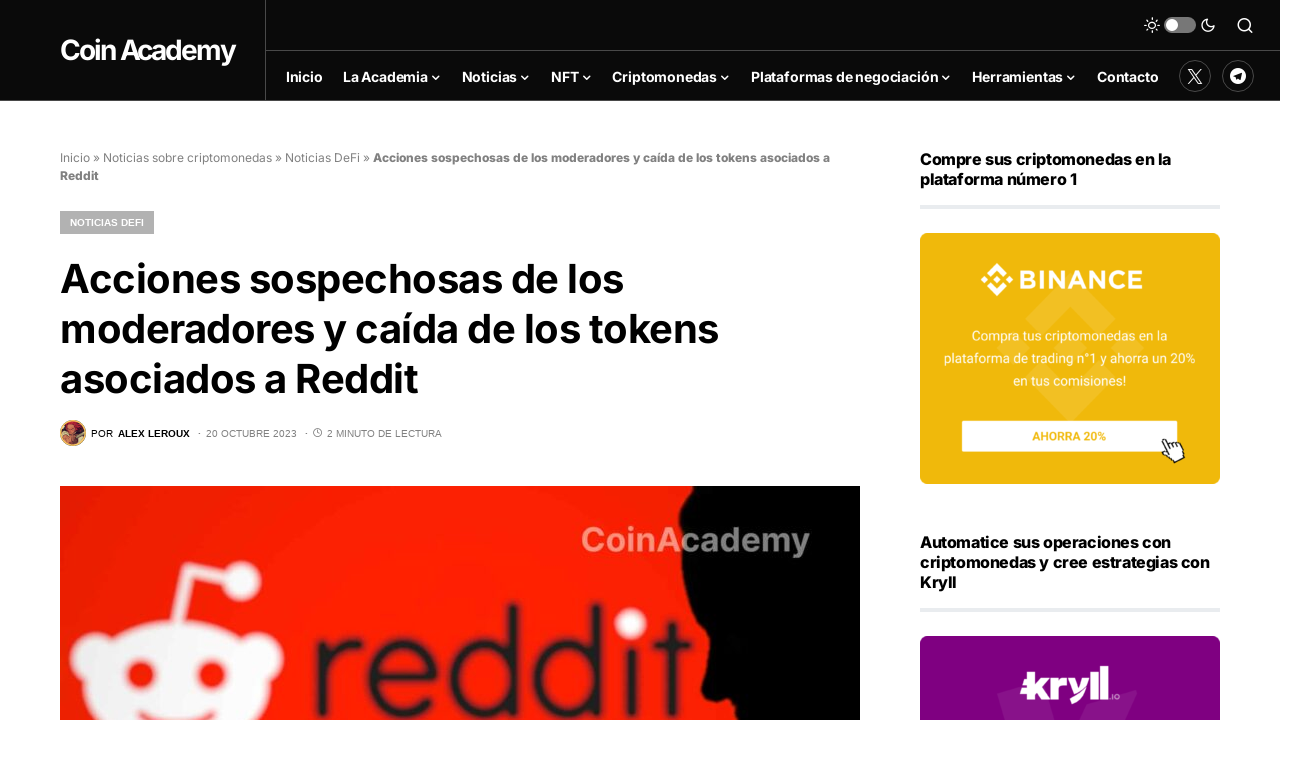

--- FILE ---
content_type: text/html; charset=UTF-8
request_url: https://coinacademy.es/noticias/defi/acciones-sospechosas-moderadores-tokens-reddit/
body_size: 33734
content:
<!doctype html>
<html lang="es">
<head><meta charset="UTF-8" /><script>if(navigator.userAgent.match(/MSIE|Internet Explorer/i)||navigator.userAgent.match(/Trident\/7\..*?rv:11/i)){var href=document.location.href;if(!href.match(/[?&]nowprocket/)){if(href.indexOf("?")==-1){if(href.indexOf("#")==-1){document.location.href=href+"?nowprocket=1"}else{document.location.href=href.replace("#","?nowprocket=1#")}}else{if(href.indexOf("#")==-1){document.location.href=href+"&nowprocket=1"}else{document.location.href=href.replace("#","&nowprocket=1#")}}}}</script><script>class RocketLazyLoadScripts{constructor(){this.triggerEvents=["keydown","mousedown","mousemove","touchmove","touchstart","touchend","wheel"],this.userEventHandler=this._triggerListener.bind(this),this.touchStartHandler=this._onTouchStart.bind(this),this.touchMoveHandler=this._onTouchMove.bind(this),this.touchEndHandler=this._onTouchEnd.bind(this),this.clickHandler=this._onClick.bind(this),this.interceptedClicks=[],window.addEventListener("pageshow",(e=>{this.persisted=e.persisted})),window.addEventListener("DOMContentLoaded",(()=>{this._preconnect3rdParties()})),this.delayedScripts={normal:[],async:[],defer:[]},this.allJQueries=[]}_addUserInteractionListener(e){document.hidden?e._triggerListener():(this.triggerEvents.forEach((t=>window.addEventListener(t,e.userEventHandler,{passive:!0}))),window.addEventListener("touchstart",e.touchStartHandler,{passive:!0}),window.addEventListener("mousedown",e.touchStartHandler),document.addEventListener("visibilitychange",e.userEventHandler))}_removeUserInteractionListener(){this.triggerEvents.forEach((e=>window.removeEventListener(e,this.userEventHandler,{passive:!0}))),document.removeEventListener("visibilitychange",this.userEventHandler)}_onTouchStart(e){"HTML"!==e.target.tagName&&(window.addEventListener("touchend",this.touchEndHandler),window.addEventListener("mouseup",this.touchEndHandler),window.addEventListener("touchmove",this.touchMoveHandler,{passive:!0}),window.addEventListener("mousemove",this.touchMoveHandler),e.target.addEventListener("click",this.clickHandler),this._renameDOMAttribute(e.target,"onclick","rocket-onclick"))}_onTouchMove(e){window.removeEventListener("touchend",this.touchEndHandler),window.removeEventListener("mouseup",this.touchEndHandler),window.removeEventListener("touchmove",this.touchMoveHandler,{passive:!0}),window.removeEventListener("mousemove",this.touchMoveHandler),e.target.removeEventListener("click",this.clickHandler),this._renameDOMAttribute(e.target,"rocket-onclick","onclick")}_onTouchEnd(e){window.removeEventListener("touchend",this.touchEndHandler),window.removeEventListener("mouseup",this.touchEndHandler),window.removeEventListener("touchmove",this.touchMoveHandler,{passive:!0}),window.removeEventListener("mousemove",this.touchMoveHandler)}_onClick(e){e.target.removeEventListener("click",this.clickHandler),this._renameDOMAttribute(e.target,"rocket-onclick","onclick"),this.interceptedClicks.push(e),e.preventDefault(),e.stopPropagation(),e.stopImmediatePropagation()}_replayClicks(){window.removeEventListener("touchstart",this.touchStartHandler,{passive:!0}),window.removeEventListener("mousedown",this.touchStartHandler),this.interceptedClicks.forEach((e=>{e.target.dispatchEvent(new MouseEvent("click",{view:e.view,bubbles:!0,cancelable:!0}))}))}_renameDOMAttribute(e,t,n){e.hasAttribute&&e.hasAttribute(t)&&(event.target.setAttribute(n,event.target.getAttribute(t)),event.target.removeAttribute(t))}_triggerListener(){this._removeUserInteractionListener(this),"loading"===document.readyState?document.addEventListener("DOMContentLoaded",this._loadEverythingNow.bind(this)):this._loadEverythingNow()}_preconnect3rdParties(){let e=[];document.querySelectorAll("script[type=rocketlazyloadscript]").forEach((t=>{if(t.hasAttribute("src")){const n=new URL(t.src).origin;n!==location.origin&&e.push({src:n,crossOrigin:t.crossOrigin||"module"===t.getAttribute("data-rocket-type")})}})),e=[...new Map(e.map((e=>[JSON.stringify(e),e]))).values()],this._batchInjectResourceHints(e,"preconnect")}async _loadEverythingNow(){this.lastBreath=Date.now(),this._delayEventListeners(),this._delayJQueryReady(this),this._handleDocumentWrite(),this._registerAllDelayedScripts(),this._preloadAllScripts(),await this._loadScriptsFromList(this.delayedScripts.normal),await this._loadScriptsFromList(this.delayedScripts.defer),await this._loadScriptsFromList(this.delayedScripts.async);try{await this._triggerDOMContentLoaded(),await this._triggerWindowLoad()}catch(e){}window.dispatchEvent(new Event("rocket-allScriptsLoaded")),this._replayClicks()}_registerAllDelayedScripts(){document.querySelectorAll("script[type=rocketlazyloadscript]").forEach((e=>{e.hasAttribute("src")?e.hasAttribute("async")&&!1!==e.async?this.delayedScripts.async.push(e):e.hasAttribute("defer")&&!1!==e.defer||"module"===e.getAttribute("data-rocket-type")?this.delayedScripts.defer.push(e):this.delayedScripts.normal.push(e):this.delayedScripts.normal.push(e)}))}async _transformScript(e){return await this._littleBreath(),new Promise((t=>{const n=document.createElement("script");[...e.attributes].forEach((e=>{let t=e.nodeName;"type"!==t&&("data-rocket-type"===t&&(t="type"),n.setAttribute(t,e.nodeValue))})),e.hasAttribute("src")?(n.addEventListener("load",t),n.addEventListener("error",t)):(n.text=e.text,t());try{e.parentNode.replaceChild(n,e)}catch(e){t()}}))}async _loadScriptsFromList(e){const t=e.shift();return t?(await this._transformScript(t),this._loadScriptsFromList(e)):Promise.resolve()}_preloadAllScripts(){this._batchInjectResourceHints([...this.delayedScripts.normal,...this.delayedScripts.defer,...this.delayedScripts.async],"preload")}_batchInjectResourceHints(e,t){var n=document.createDocumentFragment();e.forEach((e=>{if(e.src){const i=document.createElement("link");i.href=e.src,i.rel=t,"preconnect"!==t&&(i.as="script"),e.getAttribute&&"module"===e.getAttribute("data-rocket-type")&&(i.crossOrigin=!0),e.crossOrigin&&(i.crossOrigin=e.crossOrigin),n.appendChild(i)}})),document.head.appendChild(n)}_delayEventListeners(){let e={};function t(t,n){!function(t){function n(n){return e[t].eventsToRewrite.indexOf(n)>=0?"rocket-"+n:n}e[t]||(e[t]={originalFunctions:{add:t.addEventListener,remove:t.removeEventListener},eventsToRewrite:[]},t.addEventListener=function(){arguments[0]=n(arguments[0]),e[t].originalFunctions.add.apply(t,arguments)},t.removeEventListener=function(){arguments[0]=n(arguments[0]),e[t].originalFunctions.remove.apply(t,arguments)})}(t),e[t].eventsToRewrite.push(n)}function n(e,t){let n=e[t];Object.defineProperty(e,t,{get:()=>n||function(){},set(i){e["rocket"+t]=n=i}})}t(document,"DOMContentLoaded"),t(window,"DOMContentLoaded"),t(window,"load"),t(window,"pageshow"),t(document,"readystatechange"),n(document,"onreadystatechange"),n(window,"onload"),n(window,"onpageshow")}_delayJQueryReady(e){let t=window.jQuery;Object.defineProperty(window,"jQuery",{get:()=>t,set(n){if(n&&n.fn&&!e.allJQueries.includes(n)){n.fn.ready=n.fn.init.prototype.ready=function(t){e.domReadyFired?t.bind(document)(n):document.addEventListener("rocket-DOMContentLoaded",(()=>t.bind(document)(n)))};const t=n.fn.on;n.fn.on=n.fn.init.prototype.on=function(){if(this[0]===window){function e(e){return e.split(" ").map((e=>"load"===e||0===e.indexOf("load.")?"rocket-jquery-load":e)).join(" ")}"string"==typeof arguments[0]||arguments[0]instanceof String?arguments[0]=e(arguments[0]):"object"==typeof arguments[0]&&Object.keys(arguments[0]).forEach((t=>{delete Object.assign(arguments[0],{[e(t)]:arguments[0][t]})[t]}))}return t.apply(this,arguments),this},e.allJQueries.push(n)}t=n}})}async _triggerDOMContentLoaded(){this.domReadyFired=!0,await this._littleBreath(),document.dispatchEvent(new Event("rocket-DOMContentLoaded")),await this._littleBreath(),window.dispatchEvent(new Event("rocket-DOMContentLoaded")),await this._littleBreath(),document.dispatchEvent(new Event("rocket-readystatechange")),await this._littleBreath(),document.rocketonreadystatechange&&document.rocketonreadystatechange()}async _triggerWindowLoad(){await this._littleBreath(),window.dispatchEvent(new Event("rocket-load")),await this._littleBreath(),window.rocketonload&&window.rocketonload(),await this._littleBreath(),this.allJQueries.forEach((e=>e(window).trigger("rocket-jquery-load"))),await this._littleBreath();const e=new Event("rocket-pageshow");e.persisted=this.persisted,window.dispatchEvent(e),await this._littleBreath(),window.rocketonpageshow&&window.rocketonpageshow({persisted:this.persisted})}_handleDocumentWrite(){const e=new Map;document.write=document.writeln=function(t){const n=document.currentScript,i=document.createRange(),r=n.parentElement;let o=e.get(n);void 0===o&&(o=n.nextSibling,e.set(n,o));const s=document.createDocumentFragment();i.setStart(s,0),s.appendChild(i.createContextualFragment(t)),r.insertBefore(s,o)}}async _littleBreath(){Date.now()-this.lastBreath>45&&(await this._requestAnimFrame(),this.lastBreath=Date.now())}async _requestAnimFrame(){return document.hidden?new Promise((e=>setTimeout(e))):new Promise((e=>requestAnimationFrame(e)))}static run(){const e=new RocketLazyLoadScripts;e._addUserInteractionListener(e)}}RocketLazyLoadScripts.run();</script>
	
	<meta name="viewport" content="width=device-width, initial-scale=1" />
	<link rel="profile" href="https://gmpg.org/xfn/11" />
	<link rel="alternate" hreflang="es" href="https://coinacademy.es/noticias/defi/acciones-sospechosas-moderadores-tokens-reddit/" />
	<link rel="alternate" hreflang="en" href="https://thecoinacademy.co" />
	<link rel="alternate" hreflang="fr" href="https://coinacademy.fr" />
	<link rel="stylesheet" href="../../../nav-price/nav-price.css">
	<script type="rocketlazyloadscript" src="//a.mailmunch.co/app/v1/site.js" id="mailmunch-script" data-mailmunch-site-id="946370" async="async"></script>
	<script type="rocketlazyloadscript" async src="https://pagead2.googlesyndication.com/pagead/js/adsbygoogle.js?client=ca-pub-2851258190451046"
     crossorigin="anonymous"></script>
	<meta name='robots' content='index, follow, max-image-preview:large, max-snippet:-1, max-video-preview:-1' />

	<!-- This site is optimized with the Yoast SEO Premium plugin v21.0 (Yoast SEO v22.6) - https://yoast.com/wordpress/plugins/seo/ -->
	<title>Acciones sospechosas de los moderadores y caída de los tokens asociados a Reddit - Coin Academy</title>
	<link rel="canonical" href="https://coinacademy.es/noticias/defi/acciones-sospechosas-moderadores-tokens-reddit/" />
	<meta property="og:locale" content="es_ES" />
	<meta property="og:type" content="article" />
	<meta property="og:title" content="Acciones sospechosas de los moderadores y caída de los tokens asociados a Reddit" />
	<meta property="og:description" content="Cuando Reddit, la plataforma de redes sociales ampliamente utilizada, anunció su decisión de poner fin a su programa de puntos comunitarios integrado en" />
	<meta property="og:url" content="https://coinacademy.es/noticias/defi/acciones-sospechosas-moderadores-tokens-reddit/" />
	<meta property="og:site_name" content="Coin Academy" />
	<meta property="article:published_time" content="2023-10-20T15:10:38+00:00" />
	<meta property="article:modified_time" content="2023-10-20T15:10:46+00:00" />
	<meta name="author" content="Alex Leroux" />
	<meta name="twitter:card" content="summary_large_image" />
	<meta name="twitter:creator" content="@https://twitter.com/0xLeRoux" />
	<meta name="twitter:label1" content="Escrito por" />
	<meta name="twitter:data1" content="Alex Leroux" />
	<meta name="twitter:label2" content="Tiempo de lectura" />
	<meta name="twitter:data2" content="2 minutos" />
	<meta name="twitter:label3" content="Written by" />
	<meta name="twitter:data3" content="Alex Leroux" />
	<script type="application/ld+json" class="yoast-schema-graph">{"@context":"https://schema.org","@graph":[{"@type":"Article","@id":"https://coinacademy.es/noticias/defi/acciones-sospechosas-moderadores-tokens-reddit/#article","isPartOf":{"@id":"https://coinacademy.es/noticias/defi/acciones-sospechosas-moderadores-tokens-reddit/"},"author":[{"@id":"https://coinacademy.es/#/schema/person/242a390e5418249a6a6bd80f1effdb9e"}],"headline":"Acciones sospechosas de los moderadores y caída de los tokens asociados a Reddit","datePublished":"2023-10-20T15:10:38+00:00","dateModified":"2023-10-20T15:10:46+00:00","mainEntityOfPage":{"@id":"https://coinacademy.es/noticias/defi/acciones-sospechosas-moderadores-tokens-reddit/"},"wordCount":330,"publisher":{"@id":"https://coinacademy.es/#organization"},"image":{"@id":"https://coinacademy.es/noticias/defi/acciones-sospechosas-moderadores-tokens-reddit/#primaryimage"},"thumbnailUrl":"https://coinacademy.es/wp-content/uploads/2023/10/acciones-sospechosas-moderadores-tokens-reddit.jpg","articleSection":["Noticias DeFi"],"inLanguage":"es","copyrightYear":"2023","copyrightHolder":{"@id":"https://coinacademy.es/#organization"}},{"@type":"WebPage","@id":"https://coinacademy.es/noticias/defi/acciones-sospechosas-moderadores-tokens-reddit/","url":"https://coinacademy.es/noticias/defi/acciones-sospechosas-moderadores-tokens-reddit/","name":"Acciones sospechosas de los moderadores y caída de los tokens asociados a Reddit - Coin Academy","isPartOf":{"@id":"https://coinacademy.es/#website"},"primaryImageOfPage":{"@id":"https://coinacademy.es/noticias/defi/acciones-sospechosas-moderadores-tokens-reddit/#primaryimage"},"image":{"@id":"https://coinacademy.es/noticias/defi/acciones-sospechosas-moderadores-tokens-reddit/#primaryimage"},"thumbnailUrl":"https://coinacademy.es/wp-content/uploads/2023/10/acciones-sospechosas-moderadores-tokens-reddit.jpg","datePublished":"2023-10-20T15:10:38+00:00","dateModified":"2023-10-20T15:10:46+00:00","breadcrumb":{"@id":"https://coinacademy.es/noticias/defi/acciones-sospechosas-moderadores-tokens-reddit/#breadcrumb"},"inLanguage":"es","potentialAction":[{"@type":"ReadAction","target":["https://coinacademy.es/noticias/defi/acciones-sospechosas-moderadores-tokens-reddit/"]}]},{"@type":"ImageObject","inLanguage":"es","@id":"https://coinacademy.es/noticias/defi/acciones-sospechosas-moderadores-tokens-reddit/#primaryimage","url":"https://coinacademy.es/wp-content/uploads/2023/10/acciones-sospechosas-moderadores-tokens-reddit.jpg","contentUrl":"https://coinacademy.es/wp-content/uploads/2023/10/acciones-sospechosas-moderadores-tokens-reddit.jpg","width":1920,"height":1080},{"@type":"BreadcrumbList","@id":"https://coinacademy.es/noticias/defi/acciones-sospechosas-moderadores-tokens-reddit/#breadcrumb","itemListElement":[{"@type":"ListItem","position":1,"name":"Inicio","item":"https://coinacademy.es/"},{"@type":"ListItem","position":2,"name":"Noticias sobre criptomonedas","item":"https://coinacademy.es/category/noticias/"},{"@type":"ListItem","position":3,"name":"Noticias DeFi","item":"https://coinacademy.es/category/noticias/defi/"},{"@type":"ListItem","position":4,"name":"Acciones sospechosas de los moderadores y caída de los tokens asociados a Reddit"}]},{"@type":"WebSite","@id":"https://coinacademy.es/#website","url":"https://coinacademy.es/","name":"Coin Academy","description":"","publisher":{"@id":"https://coinacademy.es/#organization"},"potentialAction":[{"@type":"SearchAction","target":{"@type":"EntryPoint","urlTemplate":"https://coinacademy.es/?s={search_term_string}"},"query-input":"required name=search_term_string"}],"inLanguage":"es"},{"@type":"Organization","@id":"https://coinacademy.es/#organization","name":"Coin Academy","url":"https://coinacademy.es/","logo":{"@type":"ImageObject","inLanguage":"es","@id":"https://coinacademy.es/#/schema/logo/image/","url":"https://coinacademy.es/wp-content/uploads/2022/03/Coin-Academy.png","contentUrl":"https://coinacademy.es/wp-content/uploads/2022/03/Coin-Academy.png","width":512,"height":512,"caption":"Coin Academy"},"image":{"@id":"https://coinacademy.es/#/schema/logo/image/"}},{"@type":"Person","@id":"https://coinacademy.es/#/schema/person/242a390e5418249a6a6bd80f1effdb9e","name":"Alex Leroux","image":{"@type":"ImageObject","inLanguage":"es","@id":"https://coinacademy.es/#/schema/person/image/873620934ab9368f9a29067767ed7096","url":"https://secure.gravatar.com/avatar/b195483a28c5e7d973e5b4d5ae7023ea?s=96&d=mm&r=g","contentUrl":"https://secure.gravatar.com/avatar/b195483a28c5e7d973e5b4d5ae7023ea?s=96&d=mm&r=g","caption":"Alex Leroux"},"description":"Redactor jefe de CoinAcademy. Curioso y apasionado de la innovación, las criptodivisas me atrajeron en 2017 mientras que las NFT me absorbieron en 2021. Alex@coinacademy.fr","sameAs":["https://mt.linkedin.com/in/alex-malosse-bbb944138","https://x.com/https://twitter.com/0xLeRoux"],"url":"https://coinacademy.es/author/alex/"}]}</script>
	<!-- / Yoast SEO Premium plugin. -->


<link rel='dns-prefetch' href='//www.googletagmanager.com' />
<link rel='dns-prefetch' href='//use.fontawesome.com' />

<link rel="alternate" type="application/rss+xml" title="Coin Academy &raquo; Feed" href="https://coinacademy.es/feed/" />
<link rel="alternate" type="application/rss+xml" title="Coin Academy &raquo; Feed de los comentarios" href="https://coinacademy.es/comments/feed/" />
			<link rel="preload" href="https://coinacademy.es/wp-content/plugins/canvas/assets/fonts/canvas-icons.woff" as="font" type="font/woff" crossorigin>
					<!-- This site uses the Google Analytics by MonsterInsights plugin v9.11.1 - Using Analytics tracking - https://www.monsterinsights.com/ -->
							<script type="rocketlazyloadscript" src="//www.googletagmanager.com/gtag/js?id=G-5H660FK1KF"  data-cfasync="false" data-wpfc-render="false" async></script>
			<script type="rocketlazyloadscript" data-cfasync="false" data-wpfc-render="false">
				var mi_version = '9.11.1';
				var mi_track_user = true;
				var mi_no_track_reason = '';
								var MonsterInsightsDefaultLocations = {"page_location":"https:\/\/coinacademy.es\/noticias\/defi\/acciones-sospechosas-moderadores-tokens-reddit\/"};
								if ( typeof MonsterInsightsPrivacyGuardFilter === 'function' ) {
					var MonsterInsightsLocations = (typeof MonsterInsightsExcludeQuery === 'object') ? MonsterInsightsPrivacyGuardFilter( MonsterInsightsExcludeQuery ) : MonsterInsightsPrivacyGuardFilter( MonsterInsightsDefaultLocations );
				} else {
					var MonsterInsightsLocations = (typeof MonsterInsightsExcludeQuery === 'object') ? MonsterInsightsExcludeQuery : MonsterInsightsDefaultLocations;
				}

								var disableStrs = [
										'ga-disable-G-5H660FK1KF',
									];

				/* Function to detect opted out users */
				function __gtagTrackerIsOptedOut() {
					for (var index = 0; index < disableStrs.length; index++) {
						if (document.cookie.indexOf(disableStrs[index] + '=true') > -1) {
							return true;
						}
					}

					return false;
				}

				/* Disable tracking if the opt-out cookie exists. */
				if (__gtagTrackerIsOptedOut()) {
					for (var index = 0; index < disableStrs.length; index++) {
						window[disableStrs[index]] = true;
					}
				}

				/* Opt-out function */
				function __gtagTrackerOptout() {
					for (var index = 0; index < disableStrs.length; index++) {
						document.cookie = disableStrs[index] + '=true; expires=Thu, 31 Dec 2099 23:59:59 UTC; path=/';
						window[disableStrs[index]] = true;
					}
				}

				if ('undefined' === typeof gaOptout) {
					function gaOptout() {
						__gtagTrackerOptout();
					}
				}
								window.dataLayer = window.dataLayer || [];

				window.MonsterInsightsDualTracker = {
					helpers: {},
					trackers: {},
				};
				if (mi_track_user) {
					function __gtagDataLayer() {
						dataLayer.push(arguments);
					}

					function __gtagTracker(type, name, parameters) {
						if (!parameters) {
							parameters = {};
						}

						if (parameters.send_to) {
							__gtagDataLayer.apply(null, arguments);
							return;
						}

						if (type === 'event') {
														parameters.send_to = monsterinsights_frontend.v4_id;
							var hookName = name;
							if (typeof parameters['event_category'] !== 'undefined') {
								hookName = parameters['event_category'] + ':' + name;
							}

							if (typeof MonsterInsightsDualTracker.trackers[hookName] !== 'undefined') {
								MonsterInsightsDualTracker.trackers[hookName](parameters);
							} else {
								__gtagDataLayer('event', name, parameters);
							}
							
						} else {
							__gtagDataLayer.apply(null, arguments);
						}
					}

					__gtagTracker('js', new Date());
					__gtagTracker('set', {
						'developer_id.dZGIzZG': true,
											});
					if ( MonsterInsightsLocations.page_location ) {
						__gtagTracker('set', MonsterInsightsLocations);
					}
										__gtagTracker('config', 'G-5H660FK1KF', {"forceSSL":"true","link_attribution":"true"} );
										window.gtag = __gtagTracker;										(function () {
						/* https://developers.google.com/analytics/devguides/collection/analyticsjs/ */
						/* ga and __gaTracker compatibility shim. */
						var noopfn = function () {
							return null;
						};
						var newtracker = function () {
							return new Tracker();
						};
						var Tracker = function () {
							return null;
						};
						var p = Tracker.prototype;
						p.get = noopfn;
						p.set = noopfn;
						p.send = function () {
							var args = Array.prototype.slice.call(arguments);
							args.unshift('send');
							__gaTracker.apply(null, args);
						};
						var __gaTracker = function () {
							var len = arguments.length;
							if (len === 0) {
								return;
							}
							var f = arguments[len - 1];
							if (typeof f !== 'object' || f === null || typeof f.hitCallback !== 'function') {
								if ('send' === arguments[0]) {
									var hitConverted, hitObject = false, action;
									if ('event' === arguments[1]) {
										if ('undefined' !== typeof arguments[3]) {
											hitObject = {
												'eventAction': arguments[3],
												'eventCategory': arguments[2],
												'eventLabel': arguments[4],
												'value': arguments[5] ? arguments[5] : 1,
											}
										}
									}
									if ('pageview' === arguments[1]) {
										if ('undefined' !== typeof arguments[2]) {
											hitObject = {
												'eventAction': 'page_view',
												'page_path': arguments[2],
											}
										}
									}
									if (typeof arguments[2] === 'object') {
										hitObject = arguments[2];
									}
									if (typeof arguments[5] === 'object') {
										Object.assign(hitObject, arguments[5]);
									}
									if ('undefined' !== typeof arguments[1].hitType) {
										hitObject = arguments[1];
										if ('pageview' === hitObject.hitType) {
											hitObject.eventAction = 'page_view';
										}
									}
									if (hitObject) {
										action = 'timing' === arguments[1].hitType ? 'timing_complete' : hitObject.eventAction;
										hitConverted = mapArgs(hitObject);
										__gtagTracker('event', action, hitConverted);
									}
								}
								return;
							}

							function mapArgs(args) {
								var arg, hit = {};
								var gaMap = {
									'eventCategory': 'event_category',
									'eventAction': 'event_action',
									'eventLabel': 'event_label',
									'eventValue': 'event_value',
									'nonInteraction': 'non_interaction',
									'timingCategory': 'event_category',
									'timingVar': 'name',
									'timingValue': 'value',
									'timingLabel': 'event_label',
									'page': 'page_path',
									'location': 'page_location',
									'title': 'page_title',
									'referrer' : 'page_referrer',
								};
								for (arg in args) {
																		if (!(!args.hasOwnProperty(arg) || !gaMap.hasOwnProperty(arg))) {
										hit[gaMap[arg]] = args[arg];
									} else {
										hit[arg] = args[arg];
									}
								}
								return hit;
							}

							try {
								f.hitCallback();
							} catch (ex) {
							}
						};
						__gaTracker.create = newtracker;
						__gaTracker.getByName = newtracker;
						__gaTracker.getAll = function () {
							return [];
						};
						__gaTracker.remove = noopfn;
						__gaTracker.loaded = true;
						window['__gaTracker'] = __gaTracker;
					})();
									} else {
										console.log("");
					(function () {
						function __gtagTracker() {
							return null;
						}

						window['__gtagTracker'] = __gtagTracker;
						window['gtag'] = __gtagTracker;
					})();
									}
			</script>
							<!-- / Google Analytics by MonsterInsights -->
		<style>
img.wp-smiley,
img.emoji {
	display: inline !important;
	border: none !important;
	box-shadow: none !important;
	height: 1em !important;
	width: 1em !important;
	margin: 0 0.07em !important;
	vertical-align: -0.1em !important;
	background: none !important;
	padding: 0 !important;
}
</style>
	<link data-minify="1" rel='stylesheet' id='canvas-css' href='https://coinacademy.es/wp-content/cache/min/1/wp-content/plugins/canvas/assets/css/canvas.css?ver=1693477274' media='all' />
<link rel='alternate stylesheet' id='powerkit-icons-css' href='https://coinacademy.es/wp-content/plugins/powerkit/assets/fonts/powerkit-icons.woff?ver=3.0.4' as='font' type='font/wof' crossorigin />
<link data-minify="1" rel='stylesheet' id='powerkit-css' href='https://coinacademy.es/wp-content/cache/min/1/wp-content/plugins/powerkit/assets/css/powerkit.css?ver=1693477274' media='all' />
<link rel='stylesheet' id='wp-block-library-css' href='https://coinacademy.es/wp-includes/css/dist/block-library/style.min.css?ver=61b18ba4814686b3082c36ba43b04b77' media='all' />
<style id='co-authors-plus-coauthors-style-inline-css'>
.wp-block-co-authors-plus-coauthors.is-layout-flow [class*=wp-block-co-authors-plus]{display:inline}

</style>
<style id='co-authors-plus-avatar-style-inline-css'>
.wp-block-co-authors-plus-avatar :where(img){height:auto;max-width:100%;vertical-align:bottom}.wp-block-co-authors-plus-coauthors.is-layout-flow .wp-block-co-authors-plus-avatar :where(img){vertical-align:middle}.wp-block-co-authors-plus-avatar:is(.alignleft,.alignright){display:table}.wp-block-co-authors-plus-avatar.aligncenter{display:table;margin-inline:auto}

</style>
<style id='co-authors-plus-image-style-inline-css'>
.wp-block-co-authors-plus-image{margin-bottom:0}.wp-block-co-authors-plus-image :where(img){height:auto;max-width:100%;vertical-align:bottom}.wp-block-co-authors-plus-coauthors.is-layout-flow .wp-block-co-authors-plus-image :where(img){vertical-align:middle}.wp-block-co-authors-plus-image:is(.alignfull,.alignwide) :where(img){width:100%}.wp-block-co-authors-plus-image:is(.alignleft,.alignright){display:table}.wp-block-co-authors-plus-image.aligncenter{display:table;margin-inline:auto}

</style>
<link data-minify="1" rel='stylesheet' id='canvas-block-alert-style-css' href='https://coinacademy.es/wp-content/cache/min/1/wp-content/plugins/canvas/components/basic-elements/block-alert/block.css?ver=1693477274' media='all' />
<link data-minify="1" rel='stylesheet' id='canvas-block-progress-style-css' href='https://coinacademy.es/wp-content/cache/min/1/wp-content/plugins/canvas/components/basic-elements/block-progress/block.css?ver=1693477274' media='all' />
<link data-minify="1" rel='stylesheet' id='canvas-block-collapsibles-style-css' href='https://coinacademy.es/wp-content/cache/min/1/wp-content/plugins/canvas/components/basic-elements/block-collapsibles/block.css?ver=1693477274' media='all' />
<link data-minify="1" rel='stylesheet' id='canvas-block-tabs-style-css' href='https://coinacademy.es/wp-content/cache/min/1/wp-content/plugins/canvas/components/basic-elements/block-tabs/block.css?ver=1693477274' media='all' />
<link data-minify="1" rel='stylesheet' id='canvas-block-section-heading-style-css' href='https://coinacademy.es/wp-content/cache/min/1/wp-content/plugins/canvas/components/basic-elements/block-section-heading/block.css?ver=1693477274' media='all' />
<link data-minify="1" rel='stylesheet' id='canvas-block-row-style-css' href='https://coinacademy.es/wp-content/cache/min/1/wp-content/plugins/canvas/components/layout-blocks/block-row/block-row.css?ver=1693477274' media='all' />
<link data-minify="1" rel='stylesheet' id='canvas-justified-gallery-block-style-css' href='https://coinacademy.es/wp-content/cache/min/1/wp-content/plugins/canvas/components/justified-gallery/block/block-justified-gallery.css?ver=1693477274' media='all' />
<link data-minify="1" rel='stylesheet' id='canvas-slider-gallery-block-style-css' href='https://coinacademy.es/wp-content/cache/min/1/wp-content/plugins/canvas/components/slider-gallery/block/block-slider-gallery.css?ver=1693477274' media='all' />
<link data-minify="1" rel='stylesheet' id='canvas-block-posts-sidebar-css' href='https://coinacademy.es/wp-content/cache/min/1/wp-content/plugins/canvas/components/posts/block-posts-sidebar/block-posts-sidebar.css?ver=1693477274' media='all' />
<style id='classic-theme-styles-inline-css'>
/*! This file is auto-generated */
.wp-block-button__link{color:#fff;background-color:#32373c;border-radius:9999px;box-shadow:none;text-decoration:none;padding:calc(.667em + 2px) calc(1.333em + 2px);font-size:1.125em}.wp-block-file__button{background:#32373c;color:#fff;text-decoration:none}
</style>
<style id='global-styles-inline-css'>
body{--wp--preset--color--black: #000000;--wp--preset--color--cyan-bluish-gray: #abb8c3;--wp--preset--color--white: #FFFFFF;--wp--preset--color--pale-pink: #f78da7;--wp--preset--color--vivid-red: #cf2e2e;--wp--preset--color--luminous-vivid-orange: #ff6900;--wp--preset--color--luminous-vivid-amber: #fcb900;--wp--preset--color--light-green-cyan: #7bdcb5;--wp--preset--color--vivid-green-cyan: #00d084;--wp--preset--color--pale-cyan-blue: #8ed1fc;--wp--preset--color--vivid-cyan-blue: #0693e3;--wp--preset--color--vivid-purple: #9b51e0;--wp--preset--color--blue: #59BACC;--wp--preset--color--green: #58AD69;--wp--preset--color--orange: #FFBC49;--wp--preset--color--red: #e32c26;--wp--preset--color--gray-50: #f8f9fa;--wp--preset--color--gray-100: #f8f9fb;--wp--preset--color--gray-200: #e9ecef;--wp--preset--color--secondary: #818181;--wp--preset--gradient--vivid-cyan-blue-to-vivid-purple: linear-gradient(135deg,rgba(6,147,227,1) 0%,rgb(155,81,224) 100%);--wp--preset--gradient--light-green-cyan-to-vivid-green-cyan: linear-gradient(135deg,rgb(122,220,180) 0%,rgb(0,208,130) 100%);--wp--preset--gradient--luminous-vivid-amber-to-luminous-vivid-orange: linear-gradient(135deg,rgba(252,185,0,1) 0%,rgba(255,105,0,1) 100%);--wp--preset--gradient--luminous-vivid-orange-to-vivid-red: linear-gradient(135deg,rgba(255,105,0,1) 0%,rgb(207,46,46) 100%);--wp--preset--gradient--very-light-gray-to-cyan-bluish-gray: linear-gradient(135deg,rgb(238,238,238) 0%,rgb(169,184,195) 100%);--wp--preset--gradient--cool-to-warm-spectrum: linear-gradient(135deg,rgb(74,234,220) 0%,rgb(151,120,209) 20%,rgb(207,42,186) 40%,rgb(238,44,130) 60%,rgb(251,105,98) 80%,rgb(254,248,76) 100%);--wp--preset--gradient--blush-light-purple: linear-gradient(135deg,rgb(255,206,236) 0%,rgb(152,150,240) 100%);--wp--preset--gradient--blush-bordeaux: linear-gradient(135deg,rgb(254,205,165) 0%,rgb(254,45,45) 50%,rgb(107,0,62) 100%);--wp--preset--gradient--luminous-dusk: linear-gradient(135deg,rgb(255,203,112) 0%,rgb(199,81,192) 50%,rgb(65,88,208) 100%);--wp--preset--gradient--pale-ocean: linear-gradient(135deg,rgb(255,245,203) 0%,rgb(182,227,212) 50%,rgb(51,167,181) 100%);--wp--preset--gradient--electric-grass: linear-gradient(135deg,rgb(202,248,128) 0%,rgb(113,206,126) 100%);--wp--preset--gradient--midnight: linear-gradient(135deg,rgb(2,3,129) 0%,rgb(40,116,252) 100%);--wp--preset--font-size--small: 13px;--wp--preset--font-size--medium: 20px;--wp--preset--font-size--large: 36px;--wp--preset--font-size--x-large: 42px;--wp--preset--spacing--20: 0.44rem;--wp--preset--spacing--30: 0.67rem;--wp--preset--spacing--40: 1rem;--wp--preset--spacing--50: 1.5rem;--wp--preset--spacing--60: 2.25rem;--wp--preset--spacing--70: 3.38rem;--wp--preset--spacing--80: 5.06rem;--wp--preset--shadow--natural: 6px 6px 9px rgba(0, 0, 0, 0.2);--wp--preset--shadow--deep: 12px 12px 50px rgba(0, 0, 0, 0.4);--wp--preset--shadow--sharp: 6px 6px 0px rgba(0, 0, 0, 0.2);--wp--preset--shadow--outlined: 6px 6px 0px -3px rgba(255, 255, 255, 1), 6px 6px rgba(0, 0, 0, 1);--wp--preset--shadow--crisp: 6px 6px 0px rgba(0, 0, 0, 1);}:where(.is-layout-flex){gap: 0.5em;}:where(.is-layout-grid){gap: 0.5em;}body .is-layout-flow > .alignleft{float: left;margin-inline-start: 0;margin-inline-end: 2em;}body .is-layout-flow > .alignright{float: right;margin-inline-start: 2em;margin-inline-end: 0;}body .is-layout-flow > .aligncenter{margin-left: auto !important;margin-right: auto !important;}body .is-layout-constrained > .alignleft{float: left;margin-inline-start: 0;margin-inline-end: 2em;}body .is-layout-constrained > .alignright{float: right;margin-inline-start: 2em;margin-inline-end: 0;}body .is-layout-constrained > .aligncenter{margin-left: auto !important;margin-right: auto !important;}body .is-layout-constrained > :where(:not(.alignleft):not(.alignright):not(.alignfull)){max-width: var(--wp--style--global--content-size);margin-left: auto !important;margin-right: auto !important;}body .is-layout-constrained > .alignwide{max-width: var(--wp--style--global--wide-size);}body .is-layout-flex{display: flex;}body .is-layout-flex{flex-wrap: wrap;align-items: center;}body .is-layout-flex > *{margin: 0;}body .is-layout-grid{display: grid;}body .is-layout-grid > *{margin: 0;}:where(.wp-block-columns.is-layout-flex){gap: 2em;}:where(.wp-block-columns.is-layout-grid){gap: 2em;}:where(.wp-block-post-template.is-layout-flex){gap: 1.25em;}:where(.wp-block-post-template.is-layout-grid){gap: 1.25em;}.has-black-color{color: var(--wp--preset--color--black) !important;}.has-cyan-bluish-gray-color{color: var(--wp--preset--color--cyan-bluish-gray) !important;}.has-white-color{color: var(--wp--preset--color--white) !important;}.has-pale-pink-color{color: var(--wp--preset--color--pale-pink) !important;}.has-vivid-red-color{color: var(--wp--preset--color--vivid-red) !important;}.has-luminous-vivid-orange-color{color: var(--wp--preset--color--luminous-vivid-orange) !important;}.has-luminous-vivid-amber-color{color: var(--wp--preset--color--luminous-vivid-amber) !important;}.has-light-green-cyan-color{color: var(--wp--preset--color--light-green-cyan) !important;}.has-vivid-green-cyan-color{color: var(--wp--preset--color--vivid-green-cyan) !important;}.has-pale-cyan-blue-color{color: var(--wp--preset--color--pale-cyan-blue) !important;}.has-vivid-cyan-blue-color{color: var(--wp--preset--color--vivid-cyan-blue) !important;}.has-vivid-purple-color{color: var(--wp--preset--color--vivid-purple) !important;}.has-black-background-color{background-color: var(--wp--preset--color--black) !important;}.has-cyan-bluish-gray-background-color{background-color: var(--wp--preset--color--cyan-bluish-gray) !important;}.has-white-background-color{background-color: var(--wp--preset--color--white) !important;}.has-pale-pink-background-color{background-color: var(--wp--preset--color--pale-pink) !important;}.has-vivid-red-background-color{background-color: var(--wp--preset--color--vivid-red) !important;}.has-luminous-vivid-orange-background-color{background-color: var(--wp--preset--color--luminous-vivid-orange) !important;}.has-luminous-vivid-amber-background-color{background-color: var(--wp--preset--color--luminous-vivid-amber) !important;}.has-light-green-cyan-background-color{background-color: var(--wp--preset--color--light-green-cyan) !important;}.has-vivid-green-cyan-background-color{background-color: var(--wp--preset--color--vivid-green-cyan) !important;}.has-pale-cyan-blue-background-color{background-color: var(--wp--preset--color--pale-cyan-blue) !important;}.has-vivid-cyan-blue-background-color{background-color: var(--wp--preset--color--vivid-cyan-blue) !important;}.has-vivid-purple-background-color{background-color: var(--wp--preset--color--vivid-purple) !important;}.has-black-border-color{border-color: var(--wp--preset--color--black) !important;}.has-cyan-bluish-gray-border-color{border-color: var(--wp--preset--color--cyan-bluish-gray) !important;}.has-white-border-color{border-color: var(--wp--preset--color--white) !important;}.has-pale-pink-border-color{border-color: var(--wp--preset--color--pale-pink) !important;}.has-vivid-red-border-color{border-color: var(--wp--preset--color--vivid-red) !important;}.has-luminous-vivid-orange-border-color{border-color: var(--wp--preset--color--luminous-vivid-orange) !important;}.has-luminous-vivid-amber-border-color{border-color: var(--wp--preset--color--luminous-vivid-amber) !important;}.has-light-green-cyan-border-color{border-color: var(--wp--preset--color--light-green-cyan) !important;}.has-vivid-green-cyan-border-color{border-color: var(--wp--preset--color--vivid-green-cyan) !important;}.has-pale-cyan-blue-border-color{border-color: var(--wp--preset--color--pale-cyan-blue) !important;}.has-vivid-cyan-blue-border-color{border-color: var(--wp--preset--color--vivid-cyan-blue) !important;}.has-vivid-purple-border-color{border-color: var(--wp--preset--color--vivid-purple) !important;}.has-vivid-cyan-blue-to-vivid-purple-gradient-background{background: var(--wp--preset--gradient--vivid-cyan-blue-to-vivid-purple) !important;}.has-light-green-cyan-to-vivid-green-cyan-gradient-background{background: var(--wp--preset--gradient--light-green-cyan-to-vivid-green-cyan) !important;}.has-luminous-vivid-amber-to-luminous-vivid-orange-gradient-background{background: var(--wp--preset--gradient--luminous-vivid-amber-to-luminous-vivid-orange) !important;}.has-luminous-vivid-orange-to-vivid-red-gradient-background{background: var(--wp--preset--gradient--luminous-vivid-orange-to-vivid-red) !important;}.has-very-light-gray-to-cyan-bluish-gray-gradient-background{background: var(--wp--preset--gradient--very-light-gray-to-cyan-bluish-gray) !important;}.has-cool-to-warm-spectrum-gradient-background{background: var(--wp--preset--gradient--cool-to-warm-spectrum) !important;}.has-blush-light-purple-gradient-background{background: var(--wp--preset--gradient--blush-light-purple) !important;}.has-blush-bordeaux-gradient-background{background: var(--wp--preset--gradient--blush-bordeaux) !important;}.has-luminous-dusk-gradient-background{background: var(--wp--preset--gradient--luminous-dusk) !important;}.has-pale-ocean-gradient-background{background: var(--wp--preset--gradient--pale-ocean) !important;}.has-electric-grass-gradient-background{background: var(--wp--preset--gradient--electric-grass) !important;}.has-midnight-gradient-background{background: var(--wp--preset--gradient--midnight) !important;}.has-small-font-size{font-size: var(--wp--preset--font-size--small) !important;}.has-medium-font-size{font-size: var(--wp--preset--font-size--medium) !important;}.has-large-font-size{font-size: var(--wp--preset--font-size--large) !important;}.has-x-large-font-size{font-size: var(--wp--preset--font-size--x-large) !important;}
.wp-block-navigation a:where(:not(.wp-element-button)){color: inherit;}
:where(.wp-block-post-template.is-layout-flex){gap: 1.25em;}:where(.wp-block-post-template.is-layout-grid){gap: 1.25em;}
:where(.wp-block-columns.is-layout-flex){gap: 2em;}:where(.wp-block-columns.is-layout-grid){gap: 2em;}
.wp-block-pullquote{font-size: 1.5em;line-height: 1.6;}
</style>
<link data-minify="1" rel='stylesheet' id='absolute-reviews-css' href='https://coinacademy.es/wp-content/cache/min/1/wp-content/plugins/absolute-reviews/public/css/absolute-reviews-public.css?ver=1693477274' media='all' />
<link data-minify="1" rel='stylesheet' id='advanced-popups-css' href='https://coinacademy.es/wp-content/cache/min/1/wp-content/plugins/advanced-popups/public/css/advanced-popups-public.css?ver=1693477274' media='all' />
<link data-minify="1" rel='stylesheet' id='canvas-block-heading-style-css' href='https://coinacademy.es/wp-content/cache/min/1/wp-content/plugins/canvas/components/content-formatting/block-heading/block.css?ver=1693477274' media='all' />
<link data-minify="1" rel='stylesheet' id='canvas-block-list-style-css' href='https://coinacademy.es/wp-content/cache/min/1/wp-content/plugins/canvas/components/content-formatting/block-list/block.css?ver=1693477274' media='all' />
<link data-minify="1" rel='stylesheet' id='canvas-block-paragraph-style-css' href='https://coinacademy.es/wp-content/cache/min/1/wp-content/plugins/canvas/components/content-formatting/block-paragraph/block.css?ver=1693477274' media='all' />
<link data-minify="1" rel='stylesheet' id='canvas-block-separator-style-css' href='https://coinacademy.es/wp-content/cache/min/1/wp-content/plugins/canvas/components/content-formatting/block-separator/block.css?ver=1693477274' media='all' />
<link data-minify="1" rel='stylesheet' id='canvas-block-group-style-css' href='https://coinacademy.es/wp-content/cache/min/1/wp-content/plugins/canvas/components/basic-elements/block-group/block.css?ver=1693477274' media='all' />
<link data-minify="1" rel='stylesheet' id='canvas-block-cover-style-css' href='https://coinacademy.es/wp-content/cache/min/1/wp-content/plugins/canvas/components/basic-elements/block-cover/block.css?ver=1693477274' media='all' />
<link rel='stylesheet' id='gn-frontend-gnfollow-style-css' href='https://coinacademy.es/wp-content/plugins/gn-publisher/assets/css/gn-frontend-gnfollow.min.css?ver=1.5.26' media='all' />
<link data-minify="1" rel='stylesheet' id='powerkit-author-box-css' href='https://coinacademy.es/wp-content/cache/min/1/wp-content/plugins/powerkit/modules/author-box/public/css/public-powerkit-author-box.css?ver=1693477274' media='all' />
<link data-minify="1" rel='stylesheet' id='powerkit-basic-elements-css' href='https://coinacademy.es/wp-content/cache/min/1/wp-content/plugins/powerkit/modules/basic-elements/public/css/public-powerkit-basic-elements.css?ver=1693477274' media='screen' />
<link data-minify="1" rel='stylesheet' id='powerkit-coming-soon-css' href='https://coinacademy.es/wp-content/cache/min/1/wp-content/plugins/powerkit/modules/coming-soon/public/css/public-powerkit-coming-soon.css?ver=1693477274' media='all' />
<link data-minify="1" rel='stylesheet' id='powerkit-content-formatting-css' href='https://coinacademy.es/wp-content/cache/min/1/wp-content/plugins/powerkit/modules/content-formatting/public/css/public-powerkit-content-formatting.css?ver=1693477274' media='all' />
<link data-minify="1" rel='stylesheet' id='powerkit-сontributors-css' href='https://coinacademy.es/wp-content/cache/min/1/wp-content/plugins/powerkit/modules/contributors/public/css/public-powerkit-contributors.css?ver=1693477274' media='all' />
<link data-minify="1" rel='stylesheet' id='powerkit-facebook-css' href='https://coinacademy.es/wp-content/cache/min/1/wp-content/plugins/powerkit/modules/facebook/public/css/public-powerkit-facebook.css?ver=1693477274' media='all' />
<link data-minify="1" rel='stylesheet' id='powerkit-featured-categories-css' href='https://coinacademy.es/wp-content/cache/min/1/wp-content/plugins/powerkit/modules/featured-categories/public/css/public-powerkit-featured-categories.css?ver=1693477274' media='all' />
<link data-minify="1" rel='stylesheet' id='powerkit-inline-posts-css' href='https://coinacademy.es/wp-content/cache/min/1/wp-content/plugins/powerkit/modules/inline-posts/public/css/public-powerkit-inline-posts.css?ver=1693477274' media='all' />
<link data-minify="1" rel='stylesheet' id='powerkit-instagram-css' href='https://coinacademy.es/wp-content/cache/min/1/wp-content/plugins/powerkit/modules/instagram/public/css/public-powerkit-instagram.css?ver=1693477274' media='all' />
<link data-minify="1" rel='stylesheet' id='powerkit-justified-gallery-css' href='https://coinacademy.es/wp-content/cache/min/1/wp-content/plugins/powerkit/modules/justified-gallery/public/css/public-powerkit-justified-gallery.css?ver=1693477274' media='all' />
<link rel='stylesheet' id='glightbox-css' href='https://coinacademy.es/wp-content/plugins/powerkit/modules/lightbox/public/css/glightbox.min.css?ver=3.0.4' media='all' />
<link data-minify="1" rel='stylesheet' id='powerkit-lightbox-css' href='https://coinacademy.es/wp-content/cache/min/1/wp-content/plugins/powerkit/modules/lightbox/public/css/public-powerkit-lightbox.css?ver=1693477274' media='all' />
<link data-minify="1" rel='stylesheet' id='powerkit-opt-in-forms-css' href='https://coinacademy.es/wp-content/cache/min/1/wp-content/plugins/powerkit/modules/opt-in-forms/public/css/public-powerkit-opt-in-forms.css?ver=1693477274' media='all' />
<link data-minify="1" rel='stylesheet' id='powerkit-pinterest-css' href='https://coinacademy.es/wp-content/cache/min/1/wp-content/plugins/powerkit/modules/pinterest/public/css/public-powerkit-pinterest.css?ver=1693477274' media='all' />
<link data-minify="1" rel='stylesheet' id='powerkit-scroll-to-top-css' href='https://coinacademy.es/wp-content/cache/min/1/wp-content/plugins/powerkit/modules/scroll-to-top/public/css/public-powerkit-scroll-to-top.css?ver=1693477274' media='all' />
<link data-minify="1" rel='stylesheet' id='powerkit-share-buttons-css' href='https://coinacademy.es/wp-content/cache/min/1/wp-content/plugins/powerkit/modules/share-buttons/public/css/public-powerkit-share-buttons.css?ver=1693477274' media='all' />
<link data-minify="1" rel='stylesheet' id='powerkit-slider-gallery-css' href='https://coinacademy.es/wp-content/cache/min/1/wp-content/plugins/powerkit/modules/slider-gallery/public/css/public-powerkit-slider-gallery.css?ver=1693477274' media='all' />
<link data-minify="1" rel='stylesheet' id='powerkit-social-links-css' href='https://coinacademy.es/wp-content/cache/min/1/wp-content/plugins/powerkit/modules/social-links/public/css/public-powerkit-social-links.css?ver=1693477274' media='all' />
<link data-minify="1" rel='stylesheet' id='powerkit-table-of-contents-css' href='https://coinacademy.es/wp-content/cache/min/1/wp-content/plugins/powerkit/modules/table-of-contents/public/css/public-powerkit-table-of-contents.css?ver=1693477274' media='all' />
<link data-minify="1" rel='stylesheet' id='powerkit-twitter-css' href='https://coinacademy.es/wp-content/cache/min/1/wp-content/plugins/powerkit/modules/twitter/public/css/public-powerkit-twitter.css?ver=1693477274' media='all' />
<link data-minify="1" rel='stylesheet' id='powerkit-widget-about-css' href='https://coinacademy.es/wp-content/cache/min/1/wp-content/plugins/powerkit/modules/widget-about/public/css/public-powerkit-widget-about.css?ver=1693477274' media='all' />
<link data-minify="1" rel='stylesheet' id='csco-styles-css' href='https://coinacademy.es/wp-content/cache/min/1/wp-content/themes/newsblock/style.css?ver=1693477275' media='all' />
<style id='csco-styles-inline-css'>
.searchwp-live-search-no-min-chars:after { content: "Continue typing" }
</style>
<link rel='stylesheet' id='searchwp-forms-css' href='https://coinacademy.es/wp-content/plugins/searchwp-live-ajax-search/assets/styles/frontend/search-forms.min.css?ver=1.8.7' media='all' />
<link rel='stylesheet' id='searchwp-live-search-css' href='https://coinacademy.es/wp-content/plugins/searchwp-live-ajax-search/assets/styles/style.min.css?ver=1.8.7' media='all' />
<style id='searchwp-live-search-inline-css'>
.searchwp-live-search-result .searchwp-live-search-result--title a {
  font-size: 16px;
}
.searchwp-live-search-result .searchwp-live-search-result--price {
  font-size: 14px;
}
.searchwp-live-search-result .searchwp-live-search-result--add-to-cart .button {
  font-size: 14px;
}

</style>
<link data-minify="1" crossorigin="anonymous" rel='stylesheet' id='font-awesome-official-css' href='https://coinacademy.es/wp-content/cache/min/1/releases/v6.4.2/css/all.css?ver=1693477275' media='all' crossorigin="anonymous" />
<link data-minify="1" rel='stylesheet' id='moove_gdpr_frontend-css' href='https://coinacademy.es/wp-content/cache/min/1/wp-content/plugins/gdpr-cookie-compliance/dist/styles/gdpr-main.css?ver=1693477275' media='all' />
<style id='moove_gdpr_frontend-inline-css'>
#moove_gdpr_cookie_modal,#moove_gdpr_cookie_info_bar,.gdpr_cookie_settings_shortcode_content{font-family:Nunito,sans-serif}#moove_gdpr_save_popup_settings_button{background-color:#373737;color:#fff}#moove_gdpr_save_popup_settings_button:hover{background-color:#000}#moove_gdpr_cookie_info_bar .moove-gdpr-info-bar-container .moove-gdpr-info-bar-content a.mgbutton,#moove_gdpr_cookie_info_bar .moove-gdpr-info-bar-container .moove-gdpr-info-bar-content button.mgbutton{background-color:#14cc9e}#moove_gdpr_cookie_modal .moove-gdpr-modal-content .moove-gdpr-modal-footer-content .moove-gdpr-button-holder a.mgbutton,#moove_gdpr_cookie_modal .moove-gdpr-modal-content .moove-gdpr-modal-footer-content .moove-gdpr-button-holder button.mgbutton,.gdpr_cookie_settings_shortcode_content .gdpr-shr-button.button-green{background-color:#14cc9e;border-color:#14cc9e}#moove_gdpr_cookie_modal .moove-gdpr-modal-content .moove-gdpr-modal-footer-content .moove-gdpr-button-holder a.mgbutton:hover,#moove_gdpr_cookie_modal .moove-gdpr-modal-content .moove-gdpr-modal-footer-content .moove-gdpr-button-holder button.mgbutton:hover,.gdpr_cookie_settings_shortcode_content .gdpr-shr-button.button-green:hover{background-color:#fff;color:#14cc9e}#moove_gdpr_cookie_modal .moove-gdpr-modal-content .moove-gdpr-modal-close i,#moove_gdpr_cookie_modal .moove-gdpr-modal-content .moove-gdpr-modal-close span.gdpr-icon{background-color:#14cc9e;border:1px solid #14cc9e}#moove_gdpr_cookie_info_bar span.change-settings-button.focus-g,#moove_gdpr_cookie_info_bar span.change-settings-button:focus,#moove_gdpr_cookie_info_bar button.change-settings-button.focus-g,#moove_gdpr_cookie_info_bar button.change-settings-button:focus{-webkit-box-shadow:0 0 1px 3px #14cc9e;-moz-box-shadow:0 0 1px 3px #14cc9e;box-shadow:0 0 1px 3px #14cc9e}#moove_gdpr_cookie_modal .moove-gdpr-modal-content .moove-gdpr-modal-close i:hover,#moove_gdpr_cookie_modal .moove-gdpr-modal-content .moove-gdpr-modal-close span.gdpr-icon:hover,#moove_gdpr_cookie_info_bar span[data-href]>u.change-settings-button{color:#14cc9e}#moove_gdpr_cookie_modal .moove-gdpr-modal-content .moove-gdpr-modal-left-content #moove-gdpr-menu li.menu-item-selected a span.gdpr-icon,#moove_gdpr_cookie_modal .moove-gdpr-modal-content .moove-gdpr-modal-left-content #moove-gdpr-menu li.menu-item-selected button span.gdpr-icon{color:inherit}#moove_gdpr_cookie_modal .moove-gdpr-modal-content .moove-gdpr-modal-left-content #moove-gdpr-menu li a span.gdpr-icon,#moove_gdpr_cookie_modal .moove-gdpr-modal-content .moove-gdpr-modal-left-content #moove-gdpr-menu li button span.gdpr-icon{color:inherit}#moove_gdpr_cookie_modal .gdpr-acc-link{line-height:0;font-size:0;color:transparent;position:absolute}#moove_gdpr_cookie_modal .moove-gdpr-modal-content .moove-gdpr-modal-close:hover i,#moove_gdpr_cookie_modal .moove-gdpr-modal-content .moove-gdpr-modal-left-content #moove-gdpr-menu li a,#moove_gdpr_cookie_modal .moove-gdpr-modal-content .moove-gdpr-modal-left-content #moove-gdpr-menu li button,#moove_gdpr_cookie_modal .moove-gdpr-modal-content .moove-gdpr-modal-left-content #moove-gdpr-menu li button i,#moove_gdpr_cookie_modal .moove-gdpr-modal-content .moove-gdpr-modal-left-content #moove-gdpr-menu li a i,#moove_gdpr_cookie_modal .moove-gdpr-modal-content .moove-gdpr-tab-main .moove-gdpr-tab-main-content a:hover,#moove_gdpr_cookie_info_bar.moove-gdpr-dark-scheme .moove-gdpr-info-bar-container .moove-gdpr-info-bar-content a.mgbutton:hover,#moove_gdpr_cookie_info_bar.moove-gdpr-dark-scheme .moove-gdpr-info-bar-container .moove-gdpr-info-bar-content button.mgbutton:hover,#moove_gdpr_cookie_info_bar.moove-gdpr-dark-scheme .moove-gdpr-info-bar-container .moove-gdpr-info-bar-content a:hover,#moove_gdpr_cookie_info_bar.moove-gdpr-dark-scheme .moove-gdpr-info-bar-container .moove-gdpr-info-bar-content button:hover,#moove_gdpr_cookie_info_bar.moove-gdpr-dark-scheme .moove-gdpr-info-bar-container .moove-gdpr-info-bar-content span.change-settings-button:hover,#moove_gdpr_cookie_info_bar.moove-gdpr-dark-scheme .moove-gdpr-info-bar-container .moove-gdpr-info-bar-content button.change-settings-button:hover,#moove_gdpr_cookie_info_bar.moove-gdpr-dark-scheme .moove-gdpr-info-bar-container .moove-gdpr-info-bar-content u.change-settings-button:hover,#moove_gdpr_cookie_info_bar span[data-href]>u.change-settings-button,#moove_gdpr_cookie_info_bar.moove-gdpr-dark-scheme .moove-gdpr-info-bar-container .moove-gdpr-info-bar-content a.mgbutton.focus-g,#moove_gdpr_cookie_info_bar.moove-gdpr-dark-scheme .moove-gdpr-info-bar-container .moove-gdpr-info-bar-content button.mgbutton.focus-g,#moove_gdpr_cookie_info_bar.moove-gdpr-dark-scheme .moove-gdpr-info-bar-container .moove-gdpr-info-bar-content a.focus-g,#moove_gdpr_cookie_info_bar.moove-gdpr-dark-scheme .moove-gdpr-info-bar-container .moove-gdpr-info-bar-content button.focus-g,#moove_gdpr_cookie_info_bar.moove-gdpr-dark-scheme .moove-gdpr-info-bar-container .moove-gdpr-info-bar-content a.mgbutton:focus,#moove_gdpr_cookie_info_bar.moove-gdpr-dark-scheme .moove-gdpr-info-bar-container .moove-gdpr-info-bar-content button.mgbutton:focus,#moove_gdpr_cookie_info_bar.moove-gdpr-dark-scheme .moove-gdpr-info-bar-container .moove-gdpr-info-bar-content a:focus,#moove_gdpr_cookie_info_bar.moove-gdpr-dark-scheme .moove-gdpr-info-bar-container .moove-gdpr-info-bar-content button:focus,#moove_gdpr_cookie_info_bar.moove-gdpr-dark-scheme .moove-gdpr-info-bar-container .moove-gdpr-info-bar-content span.change-settings-button.focus-g,span.change-settings-button:focus,button.change-settings-button.focus-g,button.change-settings-button:focus,#moove_gdpr_cookie_info_bar.moove-gdpr-dark-scheme .moove-gdpr-info-bar-container .moove-gdpr-info-bar-content u.change-settings-button.focus-g,#moove_gdpr_cookie_info_bar.moove-gdpr-dark-scheme .moove-gdpr-info-bar-container .moove-gdpr-info-bar-content u.change-settings-button:focus{color:#14cc9e}#moove_gdpr_cookie_modal.gdpr_lightbox-hide{display:none}#moove_gdpr_cookie_info_bar .moove-gdpr-info-bar-container .moove-gdpr-info-bar-content a.mgbutton,#moove_gdpr_cookie_info_bar .moove-gdpr-info-bar-container .moove-gdpr-info-bar-content button.mgbutton,#moove_gdpr_cookie_modal .moove-gdpr-modal-content .moove-gdpr-modal-footer-content .moove-gdpr-button-holder a.mgbutton,#moove_gdpr_cookie_modal .moove-gdpr-modal-content .moove-gdpr-modal-footer-content .moove-gdpr-button-holder button.mgbutton,.gdpr-shr-button,#moove_gdpr_cookie_info_bar .moove-gdpr-infobar-close-btn{border-radius:0}
</style>
<link data-minify="1" rel='stylesheet' id='un-site-rapide-css' href='https://coinacademy.es/wp-content/cache/min/1/wp-content/plugins/un-site-rapide/css/style.css?ver=1693477275' media='all' />
<style id='rocket-lazyload-inline-css'>
.rll-youtube-player{position:relative;padding-bottom:56.23%;height:0;overflow:hidden;max-width:100%;}.rll-youtube-player:focus-within{outline: 2px solid currentColor;outline-offset: 5px;}.rll-youtube-player iframe{position:absolute;top:0;left:0;width:100%;height:100%;z-index:100;background:0 0}.rll-youtube-player img{bottom:0;display:block;left:0;margin:auto;max-width:100%;width:100%;position:absolute;right:0;top:0;border:none;height:auto;-webkit-transition:.4s all;-moz-transition:.4s all;transition:.4s all}.rll-youtube-player img:hover{-webkit-filter:brightness(75%)}.rll-youtube-player .play{height:100%;width:100%;left:0;top:0;position:absolute;background:url(https://coinacademy.es/wp-content/plugins/wp-rocket/assets/img/youtube.png) no-repeat center;background-color: transparent !important;cursor:pointer;border:none;}.wp-embed-responsive .wp-has-aspect-ratio .rll-youtube-player{position:absolute;padding-bottom:0;width:100%;height:100%;top:0;bottom:0;left:0;right:0}
</style>
<link data-minify="1" crossorigin="anonymous" rel='stylesheet' id='font-awesome-official-v4shim-css' href='https://coinacademy.es/wp-content/cache/min/1/releases/v6.4.2/css/v4-shims.css?ver=1693477275' media='all' crossorigin="anonymous" />
<script type="rocketlazyloadscript" src='https://coinacademy.es/wp-content/plugins/google-analytics-for-wordpress/assets/js/frontend-gtag.min.js?ver=9.11.1' id='monsterinsights-frontend-script-js' async data-wp-strategy='async'></script>
<script data-cfasync="false" data-wpfc-render="false" id='monsterinsights-frontend-script-js-extra'>var monsterinsights_frontend = {"js_events_tracking":"true","download_extensions":"doc,pdf,ppt,zip,xls,docx,pptx,xlsx","inbound_paths":"[{\"path\":\"\\\/go\\\/\",\"label\":\"affiliate\"},{\"path\":\"\\\/recommend\\\/\",\"label\":\"affiliate\"}]","home_url":"https:\/\/coinacademy.es","hash_tracking":"false","v4_id":"G-5H660FK1KF"};</script>
<script src='https://coinacademy.es/wp-includes/js/jquery/jquery.min.js?ver=3.7.0' id='jquery-core-js' defer></script>
<script src='https://coinacademy.es/wp-includes/js/jquery/jquery-migrate.min.js?ver=3.4.1' id='jquery-migrate-js' defer></script>
<script type="rocketlazyloadscript" data-minify="1" src='https://coinacademy.es/wp-content/cache/min/1/wp-content/plugins/advanced-popups/public/js/advanced-popups-public.js?ver=1693477275' id='advanced-popups-js' defer></script>
<script type="rocketlazyloadscript" src='https://www.googletagmanager.com/gtag/js?id=UA-194678559-3&#038;ver=61b18ba4814686b3082c36ba43b04b77' id='wk-analytics-script-js' defer></script>
<script type="rocketlazyloadscript" id="wk-analytics-script-js-after">
function shouldTrack(){
var trackLoggedIn = true;
var loggedIn = false;
if(!loggedIn){
return true;
} else if( trackLoggedIn ) {
return true;
}
return false;
}
function hasWKGoogleAnalyticsCookie() {
return (new RegExp('wp_wk_ga_untrack_' + document.location.hostname)).test(document.cookie);
}
if (!hasWKGoogleAnalyticsCookie() && shouldTrack()) {
//Google Analytics
window.dataLayer = window.dataLayer || [];
function gtag(){dataLayer.push(arguments);}
gtag('js', new Date());
gtag('config', 'UA-194678559-3', { 'anonymize_ip': true });
}
</script>
<link rel="https://api.w.org/" href="https://coinacademy.es/wp-json/" /><link rel="alternate" type="application/json" href="https://coinacademy.es/wp-json/wp/v2/posts/408716" /><link rel="EditURI" type="application/rsd+xml" title="RSD" href="https://coinacademy.es/xmlrpc.php?rsd" />

<link rel='shortlink' href='https://coinacademy.es/?p=408716' />
<link rel="alternate" type="application/json+oembed" href="https://coinacademy.es/wp-json/oembed/1.0/embed?url=https%3A%2F%2Fcoinacademy.es%2Fnoticias%2Fdefi%2Facciones-sospechosas-moderadores-tokens-reddit%2F" />
<link rel="alternate" type="text/xml+oembed" href="https://coinacademy.es/wp-json/oembed/1.0/embed?url=https%3A%2F%2Fcoinacademy.es%2Fnoticias%2Fdefi%2Facciones-sospechosas-moderadores-tokens-reddit%2F&#038;format=xml" />
		<link rel="preload" href="https://coinacademy.es/wp-content/plugins/absolute-reviews/fonts/absolute-reviews-icons.woff" as="font" type="font/woff" crossorigin>
				<link rel="preload" href="https://coinacademy.es/wp-content/plugins/advanced-popups/fonts/advanced-popups-icons.woff" as="font" type="font/woff" crossorigin>
		<link href="https://trinitymedia.ai/" rel="preconnect" crossorigin="anonymous" />
<link href="https://vd.trinitymedia.ai/" rel="preconnect" crossorigin="anonymous" />
<style id='csco-theme-typography'>
	:root {
		/* Base Font */
		--cs-font-base-family: Inter;
		--cs-font-base-size: 1rem;
		--cs-font-base-weight: 400;
		--cs-font-base-style: normal;
		--cs-font-base-letter-spacing: normal;
		--cs-font-base-line-height: 1.5;

		/* Primary Font */
		--cs-font-primary-family: Inter;
		--cs-font-primary-size: 0.875rem;
		--cs-font-primary-weight: 600;
		--cs-font-primary-style: normal;
		--cs-font-primary-letter-spacing: -0.025em;
		--cs-font-primary-text-transform: none;

		/* Secondary Font */
		--cs-font-secondary-family: Inter;
		--cs-font-secondary-size: 0.75rem;
		--cs-font-secondary-weight: 400;
		--cs-font-secondary-style: normal;
		--cs-font-secondary-letter-spacing: normal;
		--cs-font-secondary-text-transform: none;

		/* Category Font */
		--cs-font-category-family: -apple-system, BlinkMacSystemFont, "Segoe UI", Roboto, Oxygen-Sans, Ubuntu, Cantarell, "Helvetica Neue", sans-serif;
		--cs-font-category-size: 0.625rem;
		--cs-font-category-weight: 700;
		--cs-font-category-style: normal;
		--cs-font-category-letter-spacing: ;
		--cs-font-category-text-transform: uppercase;

		/* Post Meta Font */
		--cs-font-post-meta-family: -apple-system, BlinkMacSystemFont, "Segoe UI", Roboto, Oxygen-Sans, Ubuntu, Cantarell, "Helvetica Neue", sans-serif;
		--cs-font-post-meta-size: 0.6255rem;
		--cs-font-post-meta-weight: 400;
		--cs-font-post-meta-style: normal;
		--cs-font-post-meta-letter-spacing: normal;
		--cs-font-post-meta-text-transform: uppercase;

		/* Input Font */
		--cs-font-input-family: Inter;
		--cs-font-input-size: 0.75rem;
		--cs-font-input-line-height: 1.625rem;
		--cs-font-input-weight: 400;
		--cs-font-input-style: normal;
		--cs-font-input-letter-spacing: normal;
		--cs-font-input-text-transform: none;

		/* Post Subbtitle */
		--cs-font-post-subtitle-family: inherit;
		--cs-font-post-subtitle-size: 1.25rem;
		--cs-font-post-subtitle-letter-spacing: normal;

		/* Post Content */
		--cs-font-post-content-family: Inter;
		--cs-font-post-content-size: 1rem;
		--cs-font-post-content-letter-spacing: normal;

		/* Summary */
		--cs-font-entry-summary-family: Inter;
		--cs-font-entry-summary-size: 1rem;
		--cs-font-entry-summary-letter-spacing: normal;

		/* Entry Excerpt */
		--cs-font-entry-excerpt-family: Inter;
		--cs-font-entry-excerpt-size: 0.875rem;
		--cs-font-entry-excerpt-letter-spacing: normal;

		/* Logos --------------- */

		/* Main Logo */
		--cs-font-main-logo-family: Inter;
		--cs-font-main-logo-size: 1.5rem;
		--cs-font-main-logo-weight: 700;
		--cs-font-main-logo-style: normal;
		--cs-font-main-logo-letter-spacing: -0.075em;
		--cs-font-main-logo-text-transform: none;

		/* Large Logo */
		--cs-font-large-logo-family: Inter;
		--cs-font-large-logo-size: 1.75rem;
		--cs-font-large-logo-weight: 700;
		--cs-font-large-logo-style: normal;
		--cs-font-large-logo-letter-spacing: -0.075em;
		--cs-font-large-logo-text-transform: none;

		/* Footer Logo */
		--cs-font-footer-logo-family: Inter;
		--cs-font-footer-logo-size: 1.5rem;
		--cs-font-footer-logo-weight: 700;
		--cs-font-footer-logo-style: normal;
		--cs-font-footer-logo-letter-spacing: -0.075em;
		--cs-font-footer-logo-text-transform: none;

		/* Headings --------------- */

		/* Headings */
		--cs-font-headings-family: Inter;
		--cs-font-headings-weight: 700;
		--cs-font-headings-style: normal;
		--cs-font-headings-line-height: 1.25;
		--cs-font-headings-letter-spacing: -0.0125em;
		--cs-font-headings-text-transform: none;

		/* Styled Heading */
		--cs-font-styled-heading-line-height: 1.3em;

		/* Decorated Heading */
		--cs-font-decorated-heading-family: Inter;
		--cs-font-decorated-heading-font-size: 1.25rem;
		--cs-font-decorated-heading-weight: 700;
		--cs-font-decorated-heading-style: normal;
		--cs-font-decorated-heading-line-height: -0.025em;
		--cs-font-decorated-heading-letter-spacing: normal;
		--cs-font-decorated-heading-text-transform: none;

		/* Menu Font --------------- */

		/* Menu */
		/* Used for main top level menu elements. */
		--cs-font-menu-family: Inter;
		--cs-font-menu-size: 0.875rem;
		--cs-font-menu-weight: 700;
		--cs-font-menu-style: normal;
		--cs-font-menu-letter-spacing: -0.0125em;
		--cs-font-menu-text-transform: none;

		/* Submenu Font */
		/* Used for submenu elements. */
		--cs-font-submenu-family: Inter;
		--cs-font-submenu-size: 0.875rem;
		--cs-font-submenu-weight: 400;
		--cs-font-submenu-style: normal;
		--cs-font-submenu-letter-spacing: 0px;
		--cs-font-submenu-text-transform: none;

		/* Section Headings --------------- */
		--cs-font-section-headings-family: Inter;
		--cs-font-section-headings-size: 1rem;
		--cs-font-section-headings-weight: 800;
		--cs-font-section-headings-style: normal;
		--cs-font-section-headings-letter-spacing: -0.025em;
		--cs-font-section-headings-text-transform: none;
	}

			.cs-header__widgets-column {
			--cs-font-section-headings-family: Inter;
			--cs-font-section-headings-size: 1.125rem;
			--cs-font-section-headings-weight: 800;
			--cs-font-section-headings-style: normal;
			--cs-font-section-headings-letter-spacing: -0.025em;
			--cs-font-section-headings-text-transform: none;
		}
	</style>
<link rel="alternate" hreflang="fr" href="https://coinacademy.fr/actu/moderateurs-reddit-dump-jetons-avant-arret-programme-blockchain/" />
<!-- No hay ninguna versión amphtml disponible para esta URL. --><link rel="preload" href="https://coinacademy.es/wp-content/uploads/2023/10/acciones-sospechosas-moderadores-tokens-reddit.jpg" as="image">
<link rel="icon" href="https://coinacademy.es/wp-content/uploads/2021/11/cropped-favicon-32x32.png" sizes="32x32" />
<link rel="icon" href="https://coinacademy.es/wp-content/uploads/2021/11/cropped-favicon-192x192.png" sizes="192x192" />
<link rel="apple-touch-icon" href="https://coinacademy.es/wp-content/uploads/2021/11/cropped-favicon-180x180.png" />
<meta name="msapplication-TileImage" content="https://coinacademy.es/wp-content/uploads/2021/11/cropped-favicon-270x270.png" />
<style id="kirki-inline-styles">:root, [site-data-scheme="default"]{--cs-color-site-background:#FFFFFF;--cs-color-search-background:#000000;--cs-color-header-background:#0a0a0a;--cs-color-submenu-background:#ffffff;--cs-color-footer-background:#111111;}:root, [data-scheme="default"]{--cs-color-accent:#0a0a0a;--cs-color-accent-contrast:#ffffff;--cs-color-secondary:#818181;--cs-palette-color-secondary:#818181;--cs-color-secondary-contrast:#000000;--cs-color-styled-heading:#0ee6b0;--cs-color-styled-heading-contrast:#000000;--cs-color-styled-heading-hover:#0ee6b0;--cs-color-styled-heading-hover-contrast:#000000;--cs-color-styled-category:rgba(0,0,0,0.3);--cs-color-styled-category-contrast:#ffffff;--cs-color-styled-category-hover:#000000;--cs-color-styled-category-hover-contrast:#FFFFFF;--cs-color-category:#03ae84;--cs-color-category-hover:#000000;--cs-color-category-underline:rgba(255,255,255,0);--cs-color-button:#000000;--cs-color-button-contrast:#ffffff;--cs-color-button-hover:#282828;--cs-color-button-hover-contrast:#FFFFFF;--cs-color-overlay-background:rgba(0,0,0,0.25);}[site-data-scheme="dark"]{--cs-color-site-background:#1c1c1c;--cs-color-search-background:#333335;--cs-color-header-background:#000000;--cs-color-submenu-background:#1c1c1c;--cs-color-footer-background:#000000;}[data-scheme="dark"]{--cs-color-accent:#0ee6b0;--cs-color-accent-contrast:#000000;--cs-color-secondary:#858585;--cs-palette-color-secondary:#858585;--cs-color-secondary-contrast:#000000;--cs-color-styled-heading:#0ee6b0;--cs-color-styled-heading-contrast:#000000;--cs-color-styled-heading-hover:#0ee6b0;--cs-color-styled-heading-hover-contrast:#000000;--cs-color-styled-category:#000000;--cs-color-styled-category-contrast:#FFFFFF;--cs-color-styled-category-hover:#0ee6b0;--cs-color-styled-category-hover-contrast:#000000;--cs-color-category:#0ee6b0;--cs-color-category-hover:#FFFFFF;--cs-color-category-underline:rgba(255,255,255,0);--cs-color-button:#3d3d3d;--cs-color-button-contrast:#FFFFFF;--cs-color-button-hover:#242424;--cs-color-button-hover-contrast:#FFFFFF;--cs-color-overlay-background:rgba(0,0,0,0.25);}:root{--cs-common-border-radius:0;--cs-primary-border-radius:0px;--cs-secondary-border-radius:50%;--cs-styled-category-border-radius:0;--cs-image-border-radius:0px;--cs-header-initial-height:100px;--cs-header-height:60px;}:root .cnvs-block-section-heading, [data-scheme="default"] .cnvs-block-section-heading, [data-scheme="dark"] [data-scheme="default"] .cnvs-block-section-heading{--cnvs-section-heading-border-color:#e9ecef;}[data-scheme="dark"] .cnvs-block-section-heading{--cnvs-section-heading-border-color:#49494b;}:root .cs-header__widgets-column .cnvs-block-section-heading, [data-scheme="dark"] [data-scheme="default"] .cs-header__widgets-column .cnvs-block-section-heading{--cnvs-section-heading-border-color:#e9ecef;}[data-scheme="dark"] .cs-header__widgets-column .cnvs-block-section-heading{--cnvs-section-heading-border-color:#49494b;}.cs-entry__prev-next{--cs-image-border-radius:0%!important;}/* cyrillic-ext */
@font-face {
  font-family: 'Inter';
  font-style: normal;
  font-weight: 400;
  font-display: swap;
  src: url(https://coinacademy.es/wp-content/fonts/inter/UcC73FwrK3iLTeHuS_nVMrMxCp50SjIa2JL7SUc.woff2) format('woff2');
  unicode-range: U+0460-052F, U+1C80-1C8A, U+20B4, U+2DE0-2DFF, U+A640-A69F, U+FE2E-FE2F;
}
/* cyrillic */
@font-face {
  font-family: 'Inter';
  font-style: normal;
  font-weight: 400;
  font-display: swap;
  src: url(https://coinacademy.es/wp-content/fonts/inter/UcC73FwrK3iLTeHuS_nVMrMxCp50SjIa0ZL7SUc.woff2) format('woff2');
  unicode-range: U+0301, U+0400-045F, U+0490-0491, U+04B0-04B1, U+2116;
}
/* greek-ext */
@font-face {
  font-family: 'Inter';
  font-style: normal;
  font-weight: 400;
  font-display: swap;
  src: url(https://coinacademy.es/wp-content/fonts/inter/UcC73FwrK3iLTeHuS_nVMrMxCp50SjIa2ZL7SUc.woff2) format('woff2');
  unicode-range: U+1F00-1FFF;
}
/* greek */
@font-face {
  font-family: 'Inter';
  font-style: normal;
  font-weight: 400;
  font-display: swap;
  src: url(https://coinacademy.es/wp-content/fonts/inter/UcC73FwrK3iLTeHuS_nVMrMxCp50SjIa1pL7SUc.woff2) format('woff2');
  unicode-range: U+0370-0377, U+037A-037F, U+0384-038A, U+038C, U+038E-03A1, U+03A3-03FF;
}
/* vietnamese */
@font-face {
  font-family: 'Inter';
  font-style: normal;
  font-weight: 400;
  font-display: swap;
  src: url(https://coinacademy.es/wp-content/fonts/inter/UcC73FwrK3iLTeHuS_nVMrMxCp50SjIa2pL7SUc.woff2) format('woff2');
  unicode-range: U+0102-0103, U+0110-0111, U+0128-0129, U+0168-0169, U+01A0-01A1, U+01AF-01B0, U+0300-0301, U+0303-0304, U+0308-0309, U+0323, U+0329, U+1EA0-1EF9, U+20AB;
}
/* latin-ext */
@font-face {
  font-family: 'Inter';
  font-style: normal;
  font-weight: 400;
  font-display: swap;
  src: url(https://coinacademy.es/wp-content/fonts/inter/UcC73FwrK3iLTeHuS_nVMrMxCp50SjIa25L7SUc.woff2) format('woff2');
  unicode-range: U+0100-02BA, U+02BD-02C5, U+02C7-02CC, U+02CE-02D7, U+02DD-02FF, U+0304, U+0308, U+0329, U+1D00-1DBF, U+1E00-1E9F, U+1EF2-1EFF, U+2020, U+20A0-20AB, U+20AD-20C0, U+2113, U+2C60-2C7F, U+A720-A7FF;
}
/* latin */
@font-face {
  font-family: 'Inter';
  font-style: normal;
  font-weight: 400;
  font-display: swap;
  src: url(https://coinacademy.es/wp-content/fonts/inter/UcC73FwrK3iLTeHuS_nVMrMxCp50SjIa1ZL7.woff2) format('woff2');
  unicode-range: U+0000-00FF, U+0131, U+0152-0153, U+02BB-02BC, U+02C6, U+02DA, U+02DC, U+0304, U+0308, U+0329, U+2000-206F, U+20AC, U+2122, U+2191, U+2193, U+2212, U+2215, U+FEFF, U+FFFD;
}
/* cyrillic-ext */
@font-face {
  font-family: 'Inter';
  font-style: normal;
  font-weight: 600;
  font-display: swap;
  src: url(https://coinacademy.es/wp-content/fonts/inter/UcC73FwrK3iLTeHuS_nVMrMxCp50SjIa2JL7SUc.woff2) format('woff2');
  unicode-range: U+0460-052F, U+1C80-1C8A, U+20B4, U+2DE0-2DFF, U+A640-A69F, U+FE2E-FE2F;
}
/* cyrillic */
@font-face {
  font-family: 'Inter';
  font-style: normal;
  font-weight: 600;
  font-display: swap;
  src: url(https://coinacademy.es/wp-content/fonts/inter/UcC73FwrK3iLTeHuS_nVMrMxCp50SjIa0ZL7SUc.woff2) format('woff2');
  unicode-range: U+0301, U+0400-045F, U+0490-0491, U+04B0-04B1, U+2116;
}
/* greek-ext */
@font-face {
  font-family: 'Inter';
  font-style: normal;
  font-weight: 600;
  font-display: swap;
  src: url(https://coinacademy.es/wp-content/fonts/inter/UcC73FwrK3iLTeHuS_nVMrMxCp50SjIa2ZL7SUc.woff2) format('woff2');
  unicode-range: U+1F00-1FFF;
}
/* greek */
@font-face {
  font-family: 'Inter';
  font-style: normal;
  font-weight: 600;
  font-display: swap;
  src: url(https://coinacademy.es/wp-content/fonts/inter/UcC73FwrK3iLTeHuS_nVMrMxCp50SjIa1pL7SUc.woff2) format('woff2');
  unicode-range: U+0370-0377, U+037A-037F, U+0384-038A, U+038C, U+038E-03A1, U+03A3-03FF;
}
/* vietnamese */
@font-face {
  font-family: 'Inter';
  font-style: normal;
  font-weight: 600;
  font-display: swap;
  src: url(https://coinacademy.es/wp-content/fonts/inter/UcC73FwrK3iLTeHuS_nVMrMxCp50SjIa2pL7SUc.woff2) format('woff2');
  unicode-range: U+0102-0103, U+0110-0111, U+0128-0129, U+0168-0169, U+01A0-01A1, U+01AF-01B0, U+0300-0301, U+0303-0304, U+0308-0309, U+0323, U+0329, U+1EA0-1EF9, U+20AB;
}
/* latin-ext */
@font-face {
  font-family: 'Inter';
  font-style: normal;
  font-weight: 600;
  font-display: swap;
  src: url(https://coinacademy.es/wp-content/fonts/inter/UcC73FwrK3iLTeHuS_nVMrMxCp50SjIa25L7SUc.woff2) format('woff2');
  unicode-range: U+0100-02BA, U+02BD-02C5, U+02C7-02CC, U+02CE-02D7, U+02DD-02FF, U+0304, U+0308, U+0329, U+1D00-1DBF, U+1E00-1E9F, U+1EF2-1EFF, U+2020, U+20A0-20AB, U+20AD-20C0, U+2113, U+2C60-2C7F, U+A720-A7FF;
}
/* latin */
@font-face {
  font-family: 'Inter';
  font-style: normal;
  font-weight: 600;
  font-display: swap;
  src: url(https://coinacademy.es/wp-content/fonts/inter/UcC73FwrK3iLTeHuS_nVMrMxCp50SjIa1ZL7.woff2) format('woff2');
  unicode-range: U+0000-00FF, U+0131, U+0152-0153, U+02BB-02BC, U+02C6, U+02DA, U+02DC, U+0304, U+0308, U+0329, U+2000-206F, U+20AC, U+2122, U+2191, U+2193, U+2212, U+2215, U+FEFF, U+FFFD;
}
/* cyrillic-ext */
@font-face {
  font-family: 'Inter';
  font-style: normal;
  font-weight: 700;
  font-display: swap;
  src: url(https://coinacademy.es/wp-content/fonts/inter/UcC73FwrK3iLTeHuS_nVMrMxCp50SjIa2JL7SUc.woff2) format('woff2');
  unicode-range: U+0460-052F, U+1C80-1C8A, U+20B4, U+2DE0-2DFF, U+A640-A69F, U+FE2E-FE2F;
}
/* cyrillic */
@font-face {
  font-family: 'Inter';
  font-style: normal;
  font-weight: 700;
  font-display: swap;
  src: url(https://coinacademy.es/wp-content/fonts/inter/UcC73FwrK3iLTeHuS_nVMrMxCp50SjIa0ZL7SUc.woff2) format('woff2');
  unicode-range: U+0301, U+0400-045F, U+0490-0491, U+04B0-04B1, U+2116;
}
/* greek-ext */
@font-face {
  font-family: 'Inter';
  font-style: normal;
  font-weight: 700;
  font-display: swap;
  src: url(https://coinacademy.es/wp-content/fonts/inter/UcC73FwrK3iLTeHuS_nVMrMxCp50SjIa2ZL7SUc.woff2) format('woff2');
  unicode-range: U+1F00-1FFF;
}
/* greek */
@font-face {
  font-family: 'Inter';
  font-style: normal;
  font-weight: 700;
  font-display: swap;
  src: url(https://coinacademy.es/wp-content/fonts/inter/UcC73FwrK3iLTeHuS_nVMrMxCp50SjIa1pL7SUc.woff2) format('woff2');
  unicode-range: U+0370-0377, U+037A-037F, U+0384-038A, U+038C, U+038E-03A1, U+03A3-03FF;
}
/* vietnamese */
@font-face {
  font-family: 'Inter';
  font-style: normal;
  font-weight: 700;
  font-display: swap;
  src: url(https://coinacademy.es/wp-content/fonts/inter/UcC73FwrK3iLTeHuS_nVMrMxCp50SjIa2pL7SUc.woff2) format('woff2');
  unicode-range: U+0102-0103, U+0110-0111, U+0128-0129, U+0168-0169, U+01A0-01A1, U+01AF-01B0, U+0300-0301, U+0303-0304, U+0308-0309, U+0323, U+0329, U+1EA0-1EF9, U+20AB;
}
/* latin-ext */
@font-face {
  font-family: 'Inter';
  font-style: normal;
  font-weight: 700;
  font-display: swap;
  src: url(https://coinacademy.es/wp-content/fonts/inter/UcC73FwrK3iLTeHuS_nVMrMxCp50SjIa25L7SUc.woff2) format('woff2');
  unicode-range: U+0100-02BA, U+02BD-02C5, U+02C7-02CC, U+02CE-02D7, U+02DD-02FF, U+0304, U+0308, U+0329, U+1D00-1DBF, U+1E00-1E9F, U+1EF2-1EFF, U+2020, U+20A0-20AB, U+20AD-20C0, U+2113, U+2C60-2C7F, U+A720-A7FF;
}
/* latin */
@font-face {
  font-family: 'Inter';
  font-style: normal;
  font-weight: 700;
  font-display: swap;
  src: url(https://coinacademy.es/wp-content/fonts/inter/UcC73FwrK3iLTeHuS_nVMrMxCp50SjIa1ZL7.woff2) format('woff2');
  unicode-range: U+0000-00FF, U+0131, U+0152-0153, U+02BB-02BC, U+02C6, U+02DA, U+02DC, U+0304, U+0308, U+0329, U+2000-206F, U+20AC, U+2122, U+2191, U+2193, U+2212, U+2215, U+FEFF, U+FFFD;
}
/* cyrillic-ext */
@font-face {
  font-family: 'Inter';
  font-style: normal;
  font-weight: 800;
  font-display: swap;
  src: url(https://coinacademy.es/wp-content/fonts/inter/UcC73FwrK3iLTeHuS_nVMrMxCp50SjIa2JL7SUc.woff2) format('woff2');
  unicode-range: U+0460-052F, U+1C80-1C8A, U+20B4, U+2DE0-2DFF, U+A640-A69F, U+FE2E-FE2F;
}
/* cyrillic */
@font-face {
  font-family: 'Inter';
  font-style: normal;
  font-weight: 800;
  font-display: swap;
  src: url(https://coinacademy.es/wp-content/fonts/inter/UcC73FwrK3iLTeHuS_nVMrMxCp50SjIa0ZL7SUc.woff2) format('woff2');
  unicode-range: U+0301, U+0400-045F, U+0490-0491, U+04B0-04B1, U+2116;
}
/* greek-ext */
@font-face {
  font-family: 'Inter';
  font-style: normal;
  font-weight: 800;
  font-display: swap;
  src: url(https://coinacademy.es/wp-content/fonts/inter/UcC73FwrK3iLTeHuS_nVMrMxCp50SjIa2ZL7SUc.woff2) format('woff2');
  unicode-range: U+1F00-1FFF;
}
/* greek */
@font-face {
  font-family: 'Inter';
  font-style: normal;
  font-weight: 800;
  font-display: swap;
  src: url(https://coinacademy.es/wp-content/fonts/inter/UcC73FwrK3iLTeHuS_nVMrMxCp50SjIa1pL7SUc.woff2) format('woff2');
  unicode-range: U+0370-0377, U+037A-037F, U+0384-038A, U+038C, U+038E-03A1, U+03A3-03FF;
}
/* vietnamese */
@font-face {
  font-family: 'Inter';
  font-style: normal;
  font-weight: 800;
  font-display: swap;
  src: url(https://coinacademy.es/wp-content/fonts/inter/UcC73FwrK3iLTeHuS_nVMrMxCp50SjIa2pL7SUc.woff2) format('woff2');
  unicode-range: U+0102-0103, U+0110-0111, U+0128-0129, U+0168-0169, U+01A0-01A1, U+01AF-01B0, U+0300-0301, U+0303-0304, U+0308-0309, U+0323, U+0329, U+1EA0-1EF9, U+20AB;
}
/* latin-ext */
@font-face {
  font-family: 'Inter';
  font-style: normal;
  font-weight: 800;
  font-display: swap;
  src: url(https://coinacademy.es/wp-content/fonts/inter/UcC73FwrK3iLTeHuS_nVMrMxCp50SjIa25L7SUc.woff2) format('woff2');
  unicode-range: U+0100-02BA, U+02BD-02C5, U+02C7-02CC, U+02CE-02D7, U+02DD-02FF, U+0304, U+0308, U+0329, U+1D00-1DBF, U+1E00-1E9F, U+1EF2-1EFF, U+2020, U+20A0-20AB, U+20AD-20C0, U+2113, U+2C60-2C7F, U+A720-A7FF;
}
/* latin */
@font-face {
  font-family: 'Inter';
  font-style: normal;
  font-weight: 800;
  font-display: swap;
  src: url(https://coinacademy.es/wp-content/fonts/inter/UcC73FwrK3iLTeHuS_nVMrMxCp50SjIa1ZL7.woff2) format('woff2');
  unicode-range: U+0000-00FF, U+0131, U+0152-0153, U+02BB-02BC, U+02C6, U+02DA, U+02DC, U+0304, U+0308, U+0329, U+2000-206F, U+20AC, U+2122, U+2191, U+2193, U+2212, U+2215, U+FEFF, U+FFFD;
}/* cyrillic-ext */
@font-face {
  font-family: 'Inter';
  font-style: normal;
  font-weight: 400;
  font-display: swap;
  src: url(https://coinacademy.es/wp-content/fonts/inter/UcC73FwrK3iLTeHuS_nVMrMxCp50SjIa2JL7SUc.woff2) format('woff2');
  unicode-range: U+0460-052F, U+1C80-1C8A, U+20B4, U+2DE0-2DFF, U+A640-A69F, U+FE2E-FE2F;
}
/* cyrillic */
@font-face {
  font-family: 'Inter';
  font-style: normal;
  font-weight: 400;
  font-display: swap;
  src: url(https://coinacademy.es/wp-content/fonts/inter/UcC73FwrK3iLTeHuS_nVMrMxCp50SjIa0ZL7SUc.woff2) format('woff2');
  unicode-range: U+0301, U+0400-045F, U+0490-0491, U+04B0-04B1, U+2116;
}
/* greek-ext */
@font-face {
  font-family: 'Inter';
  font-style: normal;
  font-weight: 400;
  font-display: swap;
  src: url(https://coinacademy.es/wp-content/fonts/inter/UcC73FwrK3iLTeHuS_nVMrMxCp50SjIa2ZL7SUc.woff2) format('woff2');
  unicode-range: U+1F00-1FFF;
}
/* greek */
@font-face {
  font-family: 'Inter';
  font-style: normal;
  font-weight: 400;
  font-display: swap;
  src: url(https://coinacademy.es/wp-content/fonts/inter/UcC73FwrK3iLTeHuS_nVMrMxCp50SjIa1pL7SUc.woff2) format('woff2');
  unicode-range: U+0370-0377, U+037A-037F, U+0384-038A, U+038C, U+038E-03A1, U+03A3-03FF;
}
/* vietnamese */
@font-face {
  font-family: 'Inter';
  font-style: normal;
  font-weight: 400;
  font-display: swap;
  src: url(https://coinacademy.es/wp-content/fonts/inter/UcC73FwrK3iLTeHuS_nVMrMxCp50SjIa2pL7SUc.woff2) format('woff2');
  unicode-range: U+0102-0103, U+0110-0111, U+0128-0129, U+0168-0169, U+01A0-01A1, U+01AF-01B0, U+0300-0301, U+0303-0304, U+0308-0309, U+0323, U+0329, U+1EA0-1EF9, U+20AB;
}
/* latin-ext */
@font-face {
  font-family: 'Inter';
  font-style: normal;
  font-weight: 400;
  font-display: swap;
  src: url(https://coinacademy.es/wp-content/fonts/inter/UcC73FwrK3iLTeHuS_nVMrMxCp50SjIa25L7SUc.woff2) format('woff2');
  unicode-range: U+0100-02BA, U+02BD-02C5, U+02C7-02CC, U+02CE-02D7, U+02DD-02FF, U+0304, U+0308, U+0329, U+1D00-1DBF, U+1E00-1E9F, U+1EF2-1EFF, U+2020, U+20A0-20AB, U+20AD-20C0, U+2113, U+2C60-2C7F, U+A720-A7FF;
}
/* latin */
@font-face {
  font-family: 'Inter';
  font-style: normal;
  font-weight: 400;
  font-display: swap;
  src: url(https://coinacademy.es/wp-content/fonts/inter/UcC73FwrK3iLTeHuS_nVMrMxCp50SjIa1ZL7.woff2) format('woff2');
  unicode-range: U+0000-00FF, U+0131, U+0152-0153, U+02BB-02BC, U+02C6, U+02DA, U+02DC, U+0304, U+0308, U+0329, U+2000-206F, U+20AC, U+2122, U+2191, U+2193, U+2212, U+2215, U+FEFF, U+FFFD;
}
/* cyrillic-ext */
@font-face {
  font-family: 'Inter';
  font-style: normal;
  font-weight: 600;
  font-display: swap;
  src: url(https://coinacademy.es/wp-content/fonts/inter/UcC73FwrK3iLTeHuS_nVMrMxCp50SjIa2JL7SUc.woff2) format('woff2');
  unicode-range: U+0460-052F, U+1C80-1C8A, U+20B4, U+2DE0-2DFF, U+A640-A69F, U+FE2E-FE2F;
}
/* cyrillic */
@font-face {
  font-family: 'Inter';
  font-style: normal;
  font-weight: 600;
  font-display: swap;
  src: url(https://coinacademy.es/wp-content/fonts/inter/UcC73FwrK3iLTeHuS_nVMrMxCp50SjIa0ZL7SUc.woff2) format('woff2');
  unicode-range: U+0301, U+0400-045F, U+0490-0491, U+04B0-04B1, U+2116;
}
/* greek-ext */
@font-face {
  font-family: 'Inter';
  font-style: normal;
  font-weight: 600;
  font-display: swap;
  src: url(https://coinacademy.es/wp-content/fonts/inter/UcC73FwrK3iLTeHuS_nVMrMxCp50SjIa2ZL7SUc.woff2) format('woff2');
  unicode-range: U+1F00-1FFF;
}
/* greek */
@font-face {
  font-family: 'Inter';
  font-style: normal;
  font-weight: 600;
  font-display: swap;
  src: url(https://coinacademy.es/wp-content/fonts/inter/UcC73FwrK3iLTeHuS_nVMrMxCp50SjIa1pL7SUc.woff2) format('woff2');
  unicode-range: U+0370-0377, U+037A-037F, U+0384-038A, U+038C, U+038E-03A1, U+03A3-03FF;
}
/* vietnamese */
@font-face {
  font-family: 'Inter';
  font-style: normal;
  font-weight: 600;
  font-display: swap;
  src: url(https://coinacademy.es/wp-content/fonts/inter/UcC73FwrK3iLTeHuS_nVMrMxCp50SjIa2pL7SUc.woff2) format('woff2');
  unicode-range: U+0102-0103, U+0110-0111, U+0128-0129, U+0168-0169, U+01A0-01A1, U+01AF-01B0, U+0300-0301, U+0303-0304, U+0308-0309, U+0323, U+0329, U+1EA0-1EF9, U+20AB;
}
/* latin-ext */
@font-face {
  font-family: 'Inter';
  font-style: normal;
  font-weight: 600;
  font-display: swap;
  src: url(https://coinacademy.es/wp-content/fonts/inter/UcC73FwrK3iLTeHuS_nVMrMxCp50SjIa25L7SUc.woff2) format('woff2');
  unicode-range: U+0100-02BA, U+02BD-02C5, U+02C7-02CC, U+02CE-02D7, U+02DD-02FF, U+0304, U+0308, U+0329, U+1D00-1DBF, U+1E00-1E9F, U+1EF2-1EFF, U+2020, U+20A0-20AB, U+20AD-20C0, U+2113, U+2C60-2C7F, U+A720-A7FF;
}
/* latin */
@font-face {
  font-family: 'Inter';
  font-style: normal;
  font-weight: 600;
  font-display: swap;
  src: url(https://coinacademy.es/wp-content/fonts/inter/UcC73FwrK3iLTeHuS_nVMrMxCp50SjIa1ZL7.woff2) format('woff2');
  unicode-range: U+0000-00FF, U+0131, U+0152-0153, U+02BB-02BC, U+02C6, U+02DA, U+02DC, U+0304, U+0308, U+0329, U+2000-206F, U+20AC, U+2122, U+2191, U+2193, U+2212, U+2215, U+FEFF, U+FFFD;
}
/* cyrillic-ext */
@font-face {
  font-family: 'Inter';
  font-style: normal;
  font-weight: 700;
  font-display: swap;
  src: url(https://coinacademy.es/wp-content/fonts/inter/UcC73FwrK3iLTeHuS_nVMrMxCp50SjIa2JL7SUc.woff2) format('woff2');
  unicode-range: U+0460-052F, U+1C80-1C8A, U+20B4, U+2DE0-2DFF, U+A640-A69F, U+FE2E-FE2F;
}
/* cyrillic */
@font-face {
  font-family: 'Inter';
  font-style: normal;
  font-weight: 700;
  font-display: swap;
  src: url(https://coinacademy.es/wp-content/fonts/inter/UcC73FwrK3iLTeHuS_nVMrMxCp50SjIa0ZL7SUc.woff2) format('woff2');
  unicode-range: U+0301, U+0400-045F, U+0490-0491, U+04B0-04B1, U+2116;
}
/* greek-ext */
@font-face {
  font-family: 'Inter';
  font-style: normal;
  font-weight: 700;
  font-display: swap;
  src: url(https://coinacademy.es/wp-content/fonts/inter/UcC73FwrK3iLTeHuS_nVMrMxCp50SjIa2ZL7SUc.woff2) format('woff2');
  unicode-range: U+1F00-1FFF;
}
/* greek */
@font-face {
  font-family: 'Inter';
  font-style: normal;
  font-weight: 700;
  font-display: swap;
  src: url(https://coinacademy.es/wp-content/fonts/inter/UcC73FwrK3iLTeHuS_nVMrMxCp50SjIa1pL7SUc.woff2) format('woff2');
  unicode-range: U+0370-0377, U+037A-037F, U+0384-038A, U+038C, U+038E-03A1, U+03A3-03FF;
}
/* vietnamese */
@font-face {
  font-family: 'Inter';
  font-style: normal;
  font-weight: 700;
  font-display: swap;
  src: url(https://coinacademy.es/wp-content/fonts/inter/UcC73FwrK3iLTeHuS_nVMrMxCp50SjIa2pL7SUc.woff2) format('woff2');
  unicode-range: U+0102-0103, U+0110-0111, U+0128-0129, U+0168-0169, U+01A0-01A1, U+01AF-01B0, U+0300-0301, U+0303-0304, U+0308-0309, U+0323, U+0329, U+1EA0-1EF9, U+20AB;
}
/* latin-ext */
@font-face {
  font-family: 'Inter';
  font-style: normal;
  font-weight: 700;
  font-display: swap;
  src: url(https://coinacademy.es/wp-content/fonts/inter/UcC73FwrK3iLTeHuS_nVMrMxCp50SjIa25L7SUc.woff2) format('woff2');
  unicode-range: U+0100-02BA, U+02BD-02C5, U+02C7-02CC, U+02CE-02D7, U+02DD-02FF, U+0304, U+0308, U+0329, U+1D00-1DBF, U+1E00-1E9F, U+1EF2-1EFF, U+2020, U+20A0-20AB, U+20AD-20C0, U+2113, U+2C60-2C7F, U+A720-A7FF;
}
/* latin */
@font-face {
  font-family: 'Inter';
  font-style: normal;
  font-weight: 700;
  font-display: swap;
  src: url(https://coinacademy.es/wp-content/fonts/inter/UcC73FwrK3iLTeHuS_nVMrMxCp50SjIa1ZL7.woff2) format('woff2');
  unicode-range: U+0000-00FF, U+0131, U+0152-0153, U+02BB-02BC, U+02C6, U+02DA, U+02DC, U+0304, U+0308, U+0329, U+2000-206F, U+20AC, U+2122, U+2191, U+2193, U+2212, U+2215, U+FEFF, U+FFFD;
}
/* cyrillic-ext */
@font-face {
  font-family: 'Inter';
  font-style: normal;
  font-weight: 800;
  font-display: swap;
  src: url(https://coinacademy.es/wp-content/fonts/inter/UcC73FwrK3iLTeHuS_nVMrMxCp50SjIa2JL7SUc.woff2) format('woff2');
  unicode-range: U+0460-052F, U+1C80-1C8A, U+20B4, U+2DE0-2DFF, U+A640-A69F, U+FE2E-FE2F;
}
/* cyrillic */
@font-face {
  font-family: 'Inter';
  font-style: normal;
  font-weight: 800;
  font-display: swap;
  src: url(https://coinacademy.es/wp-content/fonts/inter/UcC73FwrK3iLTeHuS_nVMrMxCp50SjIa0ZL7SUc.woff2) format('woff2');
  unicode-range: U+0301, U+0400-045F, U+0490-0491, U+04B0-04B1, U+2116;
}
/* greek-ext */
@font-face {
  font-family: 'Inter';
  font-style: normal;
  font-weight: 800;
  font-display: swap;
  src: url(https://coinacademy.es/wp-content/fonts/inter/UcC73FwrK3iLTeHuS_nVMrMxCp50SjIa2ZL7SUc.woff2) format('woff2');
  unicode-range: U+1F00-1FFF;
}
/* greek */
@font-face {
  font-family: 'Inter';
  font-style: normal;
  font-weight: 800;
  font-display: swap;
  src: url(https://coinacademy.es/wp-content/fonts/inter/UcC73FwrK3iLTeHuS_nVMrMxCp50SjIa1pL7SUc.woff2) format('woff2');
  unicode-range: U+0370-0377, U+037A-037F, U+0384-038A, U+038C, U+038E-03A1, U+03A3-03FF;
}
/* vietnamese */
@font-face {
  font-family: 'Inter';
  font-style: normal;
  font-weight: 800;
  font-display: swap;
  src: url(https://coinacademy.es/wp-content/fonts/inter/UcC73FwrK3iLTeHuS_nVMrMxCp50SjIa2pL7SUc.woff2) format('woff2');
  unicode-range: U+0102-0103, U+0110-0111, U+0128-0129, U+0168-0169, U+01A0-01A1, U+01AF-01B0, U+0300-0301, U+0303-0304, U+0308-0309, U+0323, U+0329, U+1EA0-1EF9, U+20AB;
}
/* latin-ext */
@font-face {
  font-family: 'Inter';
  font-style: normal;
  font-weight: 800;
  font-display: swap;
  src: url(https://coinacademy.es/wp-content/fonts/inter/UcC73FwrK3iLTeHuS_nVMrMxCp50SjIa25L7SUc.woff2) format('woff2');
  unicode-range: U+0100-02BA, U+02BD-02C5, U+02C7-02CC, U+02CE-02D7, U+02DD-02FF, U+0304, U+0308, U+0329, U+1D00-1DBF, U+1E00-1E9F, U+1EF2-1EFF, U+2020, U+20A0-20AB, U+20AD-20C0, U+2113, U+2C60-2C7F, U+A720-A7FF;
}
/* latin */
@font-face {
  font-family: 'Inter';
  font-style: normal;
  font-weight: 800;
  font-display: swap;
  src: url(https://coinacademy.es/wp-content/fonts/inter/UcC73FwrK3iLTeHuS_nVMrMxCp50SjIa1ZL7.woff2) format('woff2');
  unicode-range: U+0000-00FF, U+0131, U+0152-0153, U+02BB-02BC, U+02C6, U+02DA, U+02DC, U+0304, U+0308, U+0329, U+2000-206F, U+20AC, U+2122, U+2191, U+2193, U+2212, U+2215, U+FEFF, U+FFFD;
}/* cyrillic-ext */
@font-face {
  font-family: 'Inter';
  font-style: normal;
  font-weight: 400;
  font-display: swap;
  src: url(https://coinacademy.es/wp-content/fonts/inter/UcC73FwrK3iLTeHuS_nVMrMxCp50SjIa2JL7SUc.woff2) format('woff2');
  unicode-range: U+0460-052F, U+1C80-1C8A, U+20B4, U+2DE0-2DFF, U+A640-A69F, U+FE2E-FE2F;
}
/* cyrillic */
@font-face {
  font-family: 'Inter';
  font-style: normal;
  font-weight: 400;
  font-display: swap;
  src: url(https://coinacademy.es/wp-content/fonts/inter/UcC73FwrK3iLTeHuS_nVMrMxCp50SjIa0ZL7SUc.woff2) format('woff2');
  unicode-range: U+0301, U+0400-045F, U+0490-0491, U+04B0-04B1, U+2116;
}
/* greek-ext */
@font-face {
  font-family: 'Inter';
  font-style: normal;
  font-weight: 400;
  font-display: swap;
  src: url(https://coinacademy.es/wp-content/fonts/inter/UcC73FwrK3iLTeHuS_nVMrMxCp50SjIa2ZL7SUc.woff2) format('woff2');
  unicode-range: U+1F00-1FFF;
}
/* greek */
@font-face {
  font-family: 'Inter';
  font-style: normal;
  font-weight: 400;
  font-display: swap;
  src: url(https://coinacademy.es/wp-content/fonts/inter/UcC73FwrK3iLTeHuS_nVMrMxCp50SjIa1pL7SUc.woff2) format('woff2');
  unicode-range: U+0370-0377, U+037A-037F, U+0384-038A, U+038C, U+038E-03A1, U+03A3-03FF;
}
/* vietnamese */
@font-face {
  font-family: 'Inter';
  font-style: normal;
  font-weight: 400;
  font-display: swap;
  src: url(https://coinacademy.es/wp-content/fonts/inter/UcC73FwrK3iLTeHuS_nVMrMxCp50SjIa2pL7SUc.woff2) format('woff2');
  unicode-range: U+0102-0103, U+0110-0111, U+0128-0129, U+0168-0169, U+01A0-01A1, U+01AF-01B0, U+0300-0301, U+0303-0304, U+0308-0309, U+0323, U+0329, U+1EA0-1EF9, U+20AB;
}
/* latin-ext */
@font-face {
  font-family: 'Inter';
  font-style: normal;
  font-weight: 400;
  font-display: swap;
  src: url(https://coinacademy.es/wp-content/fonts/inter/UcC73FwrK3iLTeHuS_nVMrMxCp50SjIa25L7SUc.woff2) format('woff2');
  unicode-range: U+0100-02BA, U+02BD-02C5, U+02C7-02CC, U+02CE-02D7, U+02DD-02FF, U+0304, U+0308, U+0329, U+1D00-1DBF, U+1E00-1E9F, U+1EF2-1EFF, U+2020, U+20A0-20AB, U+20AD-20C0, U+2113, U+2C60-2C7F, U+A720-A7FF;
}
/* latin */
@font-face {
  font-family: 'Inter';
  font-style: normal;
  font-weight: 400;
  font-display: swap;
  src: url(https://coinacademy.es/wp-content/fonts/inter/UcC73FwrK3iLTeHuS_nVMrMxCp50SjIa1ZL7.woff2) format('woff2');
  unicode-range: U+0000-00FF, U+0131, U+0152-0153, U+02BB-02BC, U+02C6, U+02DA, U+02DC, U+0304, U+0308, U+0329, U+2000-206F, U+20AC, U+2122, U+2191, U+2193, U+2212, U+2215, U+FEFF, U+FFFD;
}
/* cyrillic-ext */
@font-face {
  font-family: 'Inter';
  font-style: normal;
  font-weight: 600;
  font-display: swap;
  src: url(https://coinacademy.es/wp-content/fonts/inter/UcC73FwrK3iLTeHuS_nVMrMxCp50SjIa2JL7SUc.woff2) format('woff2');
  unicode-range: U+0460-052F, U+1C80-1C8A, U+20B4, U+2DE0-2DFF, U+A640-A69F, U+FE2E-FE2F;
}
/* cyrillic */
@font-face {
  font-family: 'Inter';
  font-style: normal;
  font-weight: 600;
  font-display: swap;
  src: url(https://coinacademy.es/wp-content/fonts/inter/UcC73FwrK3iLTeHuS_nVMrMxCp50SjIa0ZL7SUc.woff2) format('woff2');
  unicode-range: U+0301, U+0400-045F, U+0490-0491, U+04B0-04B1, U+2116;
}
/* greek-ext */
@font-face {
  font-family: 'Inter';
  font-style: normal;
  font-weight: 600;
  font-display: swap;
  src: url(https://coinacademy.es/wp-content/fonts/inter/UcC73FwrK3iLTeHuS_nVMrMxCp50SjIa2ZL7SUc.woff2) format('woff2');
  unicode-range: U+1F00-1FFF;
}
/* greek */
@font-face {
  font-family: 'Inter';
  font-style: normal;
  font-weight: 600;
  font-display: swap;
  src: url(https://coinacademy.es/wp-content/fonts/inter/UcC73FwrK3iLTeHuS_nVMrMxCp50SjIa1pL7SUc.woff2) format('woff2');
  unicode-range: U+0370-0377, U+037A-037F, U+0384-038A, U+038C, U+038E-03A1, U+03A3-03FF;
}
/* vietnamese */
@font-face {
  font-family: 'Inter';
  font-style: normal;
  font-weight: 600;
  font-display: swap;
  src: url(https://coinacademy.es/wp-content/fonts/inter/UcC73FwrK3iLTeHuS_nVMrMxCp50SjIa2pL7SUc.woff2) format('woff2');
  unicode-range: U+0102-0103, U+0110-0111, U+0128-0129, U+0168-0169, U+01A0-01A1, U+01AF-01B0, U+0300-0301, U+0303-0304, U+0308-0309, U+0323, U+0329, U+1EA0-1EF9, U+20AB;
}
/* latin-ext */
@font-face {
  font-family: 'Inter';
  font-style: normal;
  font-weight: 600;
  font-display: swap;
  src: url(https://coinacademy.es/wp-content/fonts/inter/UcC73FwrK3iLTeHuS_nVMrMxCp50SjIa25L7SUc.woff2) format('woff2');
  unicode-range: U+0100-02BA, U+02BD-02C5, U+02C7-02CC, U+02CE-02D7, U+02DD-02FF, U+0304, U+0308, U+0329, U+1D00-1DBF, U+1E00-1E9F, U+1EF2-1EFF, U+2020, U+20A0-20AB, U+20AD-20C0, U+2113, U+2C60-2C7F, U+A720-A7FF;
}
/* latin */
@font-face {
  font-family: 'Inter';
  font-style: normal;
  font-weight: 600;
  font-display: swap;
  src: url(https://coinacademy.es/wp-content/fonts/inter/UcC73FwrK3iLTeHuS_nVMrMxCp50SjIa1ZL7.woff2) format('woff2');
  unicode-range: U+0000-00FF, U+0131, U+0152-0153, U+02BB-02BC, U+02C6, U+02DA, U+02DC, U+0304, U+0308, U+0329, U+2000-206F, U+20AC, U+2122, U+2191, U+2193, U+2212, U+2215, U+FEFF, U+FFFD;
}
/* cyrillic-ext */
@font-face {
  font-family: 'Inter';
  font-style: normal;
  font-weight: 700;
  font-display: swap;
  src: url(https://coinacademy.es/wp-content/fonts/inter/UcC73FwrK3iLTeHuS_nVMrMxCp50SjIa2JL7SUc.woff2) format('woff2');
  unicode-range: U+0460-052F, U+1C80-1C8A, U+20B4, U+2DE0-2DFF, U+A640-A69F, U+FE2E-FE2F;
}
/* cyrillic */
@font-face {
  font-family: 'Inter';
  font-style: normal;
  font-weight: 700;
  font-display: swap;
  src: url(https://coinacademy.es/wp-content/fonts/inter/UcC73FwrK3iLTeHuS_nVMrMxCp50SjIa0ZL7SUc.woff2) format('woff2');
  unicode-range: U+0301, U+0400-045F, U+0490-0491, U+04B0-04B1, U+2116;
}
/* greek-ext */
@font-face {
  font-family: 'Inter';
  font-style: normal;
  font-weight: 700;
  font-display: swap;
  src: url(https://coinacademy.es/wp-content/fonts/inter/UcC73FwrK3iLTeHuS_nVMrMxCp50SjIa2ZL7SUc.woff2) format('woff2');
  unicode-range: U+1F00-1FFF;
}
/* greek */
@font-face {
  font-family: 'Inter';
  font-style: normal;
  font-weight: 700;
  font-display: swap;
  src: url(https://coinacademy.es/wp-content/fonts/inter/UcC73FwrK3iLTeHuS_nVMrMxCp50SjIa1pL7SUc.woff2) format('woff2');
  unicode-range: U+0370-0377, U+037A-037F, U+0384-038A, U+038C, U+038E-03A1, U+03A3-03FF;
}
/* vietnamese */
@font-face {
  font-family: 'Inter';
  font-style: normal;
  font-weight: 700;
  font-display: swap;
  src: url(https://coinacademy.es/wp-content/fonts/inter/UcC73FwrK3iLTeHuS_nVMrMxCp50SjIa2pL7SUc.woff2) format('woff2');
  unicode-range: U+0102-0103, U+0110-0111, U+0128-0129, U+0168-0169, U+01A0-01A1, U+01AF-01B0, U+0300-0301, U+0303-0304, U+0308-0309, U+0323, U+0329, U+1EA0-1EF9, U+20AB;
}
/* latin-ext */
@font-face {
  font-family: 'Inter';
  font-style: normal;
  font-weight: 700;
  font-display: swap;
  src: url(https://coinacademy.es/wp-content/fonts/inter/UcC73FwrK3iLTeHuS_nVMrMxCp50SjIa25L7SUc.woff2) format('woff2');
  unicode-range: U+0100-02BA, U+02BD-02C5, U+02C7-02CC, U+02CE-02D7, U+02DD-02FF, U+0304, U+0308, U+0329, U+1D00-1DBF, U+1E00-1E9F, U+1EF2-1EFF, U+2020, U+20A0-20AB, U+20AD-20C0, U+2113, U+2C60-2C7F, U+A720-A7FF;
}
/* latin */
@font-face {
  font-family: 'Inter';
  font-style: normal;
  font-weight: 700;
  font-display: swap;
  src: url(https://coinacademy.es/wp-content/fonts/inter/UcC73FwrK3iLTeHuS_nVMrMxCp50SjIa1ZL7.woff2) format('woff2');
  unicode-range: U+0000-00FF, U+0131, U+0152-0153, U+02BB-02BC, U+02C6, U+02DA, U+02DC, U+0304, U+0308, U+0329, U+2000-206F, U+20AC, U+2122, U+2191, U+2193, U+2212, U+2215, U+FEFF, U+FFFD;
}
/* cyrillic-ext */
@font-face {
  font-family: 'Inter';
  font-style: normal;
  font-weight: 800;
  font-display: swap;
  src: url(https://coinacademy.es/wp-content/fonts/inter/UcC73FwrK3iLTeHuS_nVMrMxCp50SjIa2JL7SUc.woff2) format('woff2');
  unicode-range: U+0460-052F, U+1C80-1C8A, U+20B4, U+2DE0-2DFF, U+A640-A69F, U+FE2E-FE2F;
}
/* cyrillic */
@font-face {
  font-family: 'Inter';
  font-style: normal;
  font-weight: 800;
  font-display: swap;
  src: url(https://coinacademy.es/wp-content/fonts/inter/UcC73FwrK3iLTeHuS_nVMrMxCp50SjIa0ZL7SUc.woff2) format('woff2');
  unicode-range: U+0301, U+0400-045F, U+0490-0491, U+04B0-04B1, U+2116;
}
/* greek-ext */
@font-face {
  font-family: 'Inter';
  font-style: normal;
  font-weight: 800;
  font-display: swap;
  src: url(https://coinacademy.es/wp-content/fonts/inter/UcC73FwrK3iLTeHuS_nVMrMxCp50SjIa2ZL7SUc.woff2) format('woff2');
  unicode-range: U+1F00-1FFF;
}
/* greek */
@font-face {
  font-family: 'Inter';
  font-style: normal;
  font-weight: 800;
  font-display: swap;
  src: url(https://coinacademy.es/wp-content/fonts/inter/UcC73FwrK3iLTeHuS_nVMrMxCp50SjIa1pL7SUc.woff2) format('woff2');
  unicode-range: U+0370-0377, U+037A-037F, U+0384-038A, U+038C, U+038E-03A1, U+03A3-03FF;
}
/* vietnamese */
@font-face {
  font-family: 'Inter';
  font-style: normal;
  font-weight: 800;
  font-display: swap;
  src: url(https://coinacademy.es/wp-content/fonts/inter/UcC73FwrK3iLTeHuS_nVMrMxCp50SjIa2pL7SUc.woff2) format('woff2');
  unicode-range: U+0102-0103, U+0110-0111, U+0128-0129, U+0168-0169, U+01A0-01A1, U+01AF-01B0, U+0300-0301, U+0303-0304, U+0308-0309, U+0323, U+0329, U+1EA0-1EF9, U+20AB;
}
/* latin-ext */
@font-face {
  font-family: 'Inter';
  font-style: normal;
  font-weight: 800;
  font-display: swap;
  src: url(https://coinacademy.es/wp-content/fonts/inter/UcC73FwrK3iLTeHuS_nVMrMxCp50SjIa25L7SUc.woff2) format('woff2');
  unicode-range: U+0100-02BA, U+02BD-02C5, U+02C7-02CC, U+02CE-02D7, U+02DD-02FF, U+0304, U+0308, U+0329, U+1D00-1DBF, U+1E00-1E9F, U+1EF2-1EFF, U+2020, U+20A0-20AB, U+20AD-20C0, U+2113, U+2C60-2C7F, U+A720-A7FF;
}
/* latin */
@font-face {
  font-family: 'Inter';
  font-style: normal;
  font-weight: 800;
  font-display: swap;
  src: url(https://coinacademy.es/wp-content/fonts/inter/UcC73FwrK3iLTeHuS_nVMrMxCp50SjIa1ZL7.woff2) format('woff2');
  unicode-range: U+0000-00FF, U+0131, U+0152-0153, U+02BB-02BC, U+02C6, U+02DA, U+02DC, U+0304, U+0308, U+0329, U+2000-206F, U+20AC, U+2122, U+2191, U+2193, U+2212, U+2215, U+FEFF, U+FFFD;
}</style><noscript><style id="rocket-lazyload-nojs-css">.rll-youtube-player, [data-lazy-src]{display:none !important;}</style></noscript></head>

<body class="post-template-default single single-post postid-408716 single-format-standard wp-embed-responsive cs-page-layout-right cs-navbar-sticky-enabled cs-navbar-smart-enabled cs-sticky-sidebar-disabled" data-scheme='default' site-data-scheme='default'>



	<div class="cs-site-overlay"></div>

	<div class="cs-offcanvas">
		<div class="cs-offcanvas__header" data-scheme="dark">
			
			<nav class="cs-offcanvas__nav">
						<div class="cs-logo ">
			<a class="cs-header__logo cs-logo-once " href="https://coinacademy.es/">
				Coin Academy			</a>

					</div>
		
				<span class="cs-offcanvas__toggle" role="button"><i class="cs-icon cs-icon-x"></i></span>
			</nav>

					</div>
		<aside class="cs-offcanvas__sidebar">
			<div class="cs-offcanvas__inner cs-offcanvas__area cs-widget-area">
				<div class="widget widget_nav_menu cs-d-lg-none"><div class="menu-primary-container"><ul id="menu-primary" class="menu"><li id="menu-item-121" class="menu-item menu-item-type-post_type menu-item-object-page menu-item-home menu-item-121"><a href="https://coinacademy.es/">Inicio</a></li>
<li id="menu-item-77274" class="menu-item menu-item-type-post_type menu-item-object-page menu-item-has-children menu-item-77274"><a href="https://coinacademy.es/academia/">La Academia</a>
<ul class="sub-menu">
	<li id="menu-item-77281" class="menu-item menu-item-type-post_type menu-item-object-page menu-item-has-children menu-item-77281"><a href="https://coinacademy.es/academia/">Tu Nivel</a>
	<ul class="sub-menu">
		<li id="menu-item-77276" class="menu-item menu-item-type-post_type menu-item-object-page menu-item-77276"><a href="https://coinacademy.es/academia-principiante/">🎓 Principiante</a></li>
		<li id="menu-item-77277" class="menu-item menu-item-type-post_type menu-item-object-page menu-item-77277"><a href="https://coinacademy.es/academia-intermedio/">🎓 Intermedio</a></li>
		<li id="menu-item-77268" class="menu-item menu-item-type-post_type menu-item-object-page menu-item-77268"><a href="https://coinacademy.es/academia-experto/">🎓 Experto</a></li>
	</ul>
</li>
	<li id="menu-item-77282" class="menu-item menu-item-type-post_type menu-item-object-page menu-item-has-children menu-item-77282"><a href="https://coinacademy.es/academia/">Temáticas</a>
	<ul class="sub-menu">
		<li id="menu-item-77283" class="menu-item menu-item-type-post_type menu-item-object-page menu-item-77283"><a href="https://coinacademy.es/academia-basico/">🎓 Las Bases</a></li>
		<li id="menu-item-77285" class="menu-item menu-item-type-post_type menu-item-object-page menu-item-77285"><a href="https://coinacademy.es/academia-nft/">🖼️ Academia NFT</a></li>
		<li id="menu-item-77284" class="menu-item menu-item-type-post_type menu-item-object-page menu-item-77284"><a href="https://coinacademy.es/academia-trading/">📈  Academia Trading</a></li>
		<li id="menu-item-77289" class="menu-item menu-item-type-post_type menu-item-object-page menu-item-77289"><a href="https://coinacademy.es/academia-blockchain/">⛓️  Academia Blockchain</a></li>
		<li id="menu-item-77288" class="menu-item menu-item-type-post_type menu-item-object-page menu-item-77288"><a href="https://coinacademy.es/academia-seguridad/">🔒 Academia Seguridad</a></li>
		<li id="menu-item-77287" class="menu-item menu-item-type-post_type menu-item-object-page menu-item-77287"><a href="https://coinacademy.es/academia-defi/">🌎 Academia DeFi</a></li>
		<li id="menu-item-77286" class="menu-item menu-item-type-post_type menu-item-object-page menu-item-77286"><a href="https://coinacademy.es/academia-fiscalidad/">⚖️ Academia Fiscalidad</a></li>
	</ul>
</li>
</ul>
</li>
<li id="menu-item-77355" class="menu-item menu-item-type-post_type menu-item-object-page menu-item-has-children menu-item-77355"><a href="https://coinacademy.es/noticias/">Noticias</a>
<ul class="sub-menu">
	<li id="menu-item-84272" class="menu-item menu-item-type-post_type menu-item-object-page menu-item-84272"><a href="https://coinacademy.es/noticias/">Todas las noticias criptomonedas</a></li>
	<li id="menu-item-77293" class="menu-item menu-item-type-post_type menu-item-object-page menu-item-77293"><a href="https://coinacademy.es/actualidad-nft/">NFT</a></li>
	<li id="menu-item-171" class="menu-item menu-item-type-custom menu-item-object-custom menu-item-171"><a href="https://coinacademy.es/actualites/">Más</a></li>
</ul>
</li>
<li id="menu-item-123" class="menu-item menu-item-type-post_type menu-item-object-page menu-item-has-children menu-item-123"><a href="https://coinacademy.es/clasificacion-de-las-criptomonedas-nft-2022-por-capitalizacion-precio-minimo-volumen-ventas/">NFT</a>
<ul class="sub-menu">
	<li id="menu-item-182" class="menu-item menu-item-type-post_type menu-item-object-page menu-item-has-children menu-item-182"><a href="https://coinacademy.es/clasificacion-de-las-criptomonedas-nft-2022-por-capitalizacion-precio-minimo-volumen-ventas/">Clasificaciones NFT 2022</a>
	<ul class="sub-menu">
		<li id="menu-item-183" class="menu-item menu-item-type-post_type menu-item-object-page menu-item-183"><a href="https://coinacademy.es/clasificacion-de-las-criptomonedas-nft-2022-por-capitalizacion-precio-minimo-volumen-ventas/">Clasificación de las colecciones globales de NFT</a></li>
		<li id="menu-item-188" class="menu-item menu-item-type-post_type menu-item-object-page menu-item-188"><a href="https://coinacademy.es/clasificacion-nft-opensea/">Clasificación de las colecciones de NFT Opensea</a></li>
		<li id="menu-item-189" class="menu-item menu-item-type-post_type menu-item-object-page menu-item-189"><a href="https://coinacademy.es/clasificacion-nft-solanart/">Clasificación NFT Colecciones Solanart</a></li>
	</ul>
</li>
	<li id="menu-item-77295" class="menu-item menu-item-type-post_type menu-item-object-page menu-item-has-children menu-item-77295"><a href="https://coinacademy.es/drops-nft-solana-proximas/">Calendario NFT Solana</a>
	<ul class="sub-menu">
		<li id="menu-item-77296" class="menu-item menu-item-type-post_type menu-item-object-page menu-item-77296"><a href="https://coinacademy.es/drops-nft-solana-proximas/">Próximas colecciones NFT Solana</a></li>
		<li id="menu-item-77294" class="menu-item menu-item-type-post_type menu-item-object-page menu-item-77294"><a href="https://coinacademy.es/drops-nft-solana-terminados/">Colecciones NFT Solana disponibles</a></li>
	</ul>
</li>
	<li id="menu-item-77298" class="menu-item menu-item-type-post_type menu-item-object-page menu-item-has-children menu-item-77298"><a href="https://coinacademy.es/drops-nft-ethereum-proximas/">Calendario NFT Ethereum</a>
	<ul class="sub-menu">
		<li id="menu-item-77299" class="menu-item menu-item-type-post_type menu-item-object-page menu-item-77299"><a href="https://coinacademy.es/drops-nft-ethereum-proximas/">Próximas colecciones NFT Ethereum</a></li>
		<li id="menu-item-77297" class="menu-item menu-item-type-post_type menu-item-object-page menu-item-77297"><a href="https://coinacademy.es/drops-nft-ethereum-terminados/">Colecciones NFT Ethereum disponibles</a></li>
	</ul>
</li>
	<li id="menu-item-178" class="menu-item menu-item-type-custom menu-item-object-custom menu-item-has-children menu-item-178"><a href="https://coinacademy.es/chart/nft.php">Gráficos Tradingview de colecciones NFT</a>
	<ul class="sub-menu">
		<li id="menu-item-179" class="menu-item menu-item-type-custom menu-item-object-custom menu-item-179"><a href="https://coinacademy.es/chart/nft.php">Gráficos Tradingview de colecciones NFT</a></li>
		<li id="menu-item-180" class="menu-item menu-item-type-custom menu-item-object-custom menu-item-180"><a href="https://coinacademy.es/chart/solanart.php">Gráficos Tradingview de colecciones NFT Solanart</a></li>
		<li id="menu-item-181" class="menu-item menu-item-type-custom menu-item-object-custom menu-item-181"><a href="https://coinacademy.es/chart/opensea.php">Gráficos Tradingview de colecciones NFT Opensea</a></li>
	</ul>
</li>
</ul>
</li>
<li id="menu-item-77353" class="menu-item menu-item-type-post_type menu-item-object-page menu-item-has-children menu-item-77353"><a href="https://coinacademy.es/curso-cripto/">Criptomonedas</a>
<ul class="sub-menu">
	<li id="menu-item-77305" class="menu-item menu-item-type-post_type menu-item-object-page menu-item-77305"><a href="https://coinacademy.es/criptomonedas/">Qué es?</a></li>
	<li id="menu-item-77354" class="menu-item menu-item-type-post_type menu-item-object-page menu-item-has-children menu-item-77354"><a href="https://coinacademy.es/curso-cripto/">Curso Criptomonedas</a>
	<ul class="sub-menu">
		<li id="menu-item-77352" class="menu-item menu-item-type-post_type menu-item-object-page menu-item-77352"><a href="https://coinacademy.es/curso-cripto/">Curso Criptomonedas en vivo</a></li>
		<li id="menu-item-77346" class="menu-item menu-item-type-post_type menu-item-object-page menu-item-77346"><a href="https://coinacademy.es/clasificacion-de-las-criptomonedas-mas-populares/">Clasificación de las criptomonedas más populares</a></li>
		<li id="menu-item-77338" class="menu-item menu-item-type-post_type menu-item-object-page menu-item-77338"><a href="https://coinacademy.es/las-100-criptomonedas-mas-ganadoras-del-dia/">Las 100 criptomonedas más ganadoras del día</a></li>
		<li id="menu-item-77337" class="menu-item menu-item-type-post_type menu-item-object-page menu-item-77337"><a href="https://coinacademy.es/las-100-criptomonedas-mas-perdedoras-del-dia/">Las 100 criptomonedas más perdedoras del día</a></li>
	</ul>
</li>
	<li id="menu-item-78021" class="menu-item menu-item-type-post_type menu-item-object-page menu-item-has-children menu-item-78021"><a href="https://coinacademy.es/analisis-fundamental/">Nuestros análisis sobre criptomonedas</a>
	<ul class="sub-menu">
		<li id="menu-item-77310" class="menu-item menu-item-type-post_type menu-item-object-post menu-item-77310"><a href="https://coinacademy.es/noticias/curso-bitcoin-btc-evolucion-del-precio-en-tiempo-real-analisis-graficos-y-predicciones/">Análisis Bitcoin</a></li>
		<li id="menu-item-77308" class="menu-item menu-item-type-post_type menu-item-object-post menu-item-77308"><a href="https://coinacademy.es/noticias/precios-de-ethereum-eth-movimientos-de-precios-en-tiempo-real-analisis-graficos-y-predicciones/">Análisis Ethereum</a></li>
		<li id="menu-item-77307" class="menu-item menu-item-type-post_type menu-item-object-post menu-item-77307"><a href="https://coinacademy.es/noticias/curso-solana-evolucion-de-los-precios-en-tiempo-real-analisis-graficos-y-predicciones/">Análisis Solana</a></li>
		<li id="menu-item-77309" class="menu-item menu-item-type-post_type menu-item-object-post menu-item-77309"><a href="https://coinacademy.es/noticias/curso-ftx-token-ftt-evolucion-de-los-precios-en-tiempo-real-analisis-graficos-y-predicciones/">Análisis FTX Token</a></li>
		<li id="menu-item-77312" class="menu-item menu-item-type-post_type menu-item-object-post menu-item-77312"><a href="https://coinacademy.es/noticias/curso-kucoin-token-kcs-evolucion-de-los-precios-en-tiempo-real-analisis-graficos-y-predicciones/">Análisis Kucoin Token</a></li>
		<li id="menu-item-77313" class="menu-item menu-item-type-post_type menu-item-object-post menu-item-77313"><a href="https://coinacademy.es/noticias/curso-ripple-evolucion-del-precio-en-tiempo-real-analisis-graficos-y-predicciones/">Análisis Ripple</a></li>
		<li id="menu-item-78022" class="menu-item menu-item-type-post_type menu-item-object-page menu-item-78022"><a href="https://coinacademy.es/analisis-fundamental/">Todos nuestros análisis</a></li>
	</ul>
</li>
</ul>
</li>
<li id="menu-item-77336" class="menu-item menu-item-type-post_type menu-item-object-page menu-item-has-children menu-item-77336"><a href="https://coinacademy.es/plataformas/">Plataformas de negociación</a>
<ul class="sub-menu">
	<li id="menu-item-77314" class="menu-item menu-item-type-post_type menu-item-object-page menu-item-77314"><a href="https://coinacademy.es/plataformas/">Comprar criptomonedas</a></li>
	<li id="menu-item-77319" class="menu-item menu-item-type-post_type menu-item-object-post menu-item-77319"><a href="https://coinacademy.es/noticias/comparacion-de-plataformas-de-criptomonedas-2021/">Comparación completa de plataformas de criptomonedas</a></li>
	<li id="menu-item-228" class="menu-item menu-item-type-post_type menu-item-object-page menu-item-has-children menu-item-228"><a href="https://coinacademy.es/plataformas-de-trading-spot/">Clasificación de las plataformas de criptomonedas</a>
	<ul class="sub-menu">
		<li id="menu-item-229" class="menu-item menu-item-type-post_type menu-item-object-page menu-item-229"><a href="https://coinacademy.es/plataformas-de-trading-spot/">Clasificación de las plataformas de trading spot</a></li>
		<li id="menu-item-232" class="menu-item menu-item-type-post_type menu-item-object-page menu-item-232"><a href="https://coinacademy.es/plataformas-de-negociacion-de-criptofuturos/">Clasificación de la trading de futuros</a></li>
	</ul>
</li>
	<li id="menu-item-78651" class="menu-item menu-item-type-post_type menu-item-object-page menu-item-has-children menu-item-78651"><a href="https://coinacademy.es/opiniones-exchanges/">Nuestras opiniones sobre las plataformas</a>
	<ul class="sub-menu">
		<li id="menu-item-2515" class="menu-item menu-item-type-post_type menu-item-object-post menu-item-2515"><a href="https://coinacademy.es/noticias/binance-opiniones/">Opiniones Binance</a></li>
		<li id="menu-item-71061" class="menu-item menu-item-type-post_type menu-item-object-post menu-item-71061"><a href="https://coinacademy.es/noticias/binance-futuros/">Opiniones Binance Futuros</a></li>
		<li id="menu-item-2700" class="menu-item menu-item-type-post_type menu-item-object-post menu-item-2700"><a href="https://coinacademy.es/?p=1899">Opiniones FTX</a></li>
		<li id="menu-item-2213" class="menu-item menu-item-type-post_type menu-item-object-post menu-item-2213"><a href="https://coinacademy.es/noticias/kucoin-opiniones/">Opiniones KuCoin</a></li>
		<li id="menu-item-46639" class="menu-item menu-item-type-post_type menu-item-object-post menu-item-46639"><a href="https://coinacademy.es/noticias/coinbase-opiniones/">Opiniones Coinbase</a></li>
		<li id="menu-item-2668" class="menu-item menu-item-type-post_type menu-item-object-post menu-item-2668"><a href="https://coinacademy.es/noticias/coinbase-pro-opiniones/">Opiniones Coinbase Pro</a></li>
		<li id="menu-item-2640" class="menu-item menu-item-type-post_type menu-item-object-post menu-item-2640"><a href="https://coinacademy.es/noticias/kraken-opiniones/">Opiniones Kraken</a></li>
		<li id="menu-item-78652" class="menu-item menu-item-type-post_type menu-item-object-page menu-item-78652"><a href="https://coinacademy.es/opiniones-exchanges/">Todas nuestras opiniones</a></li>
	</ul>
</li>
</ul>
</li>
<li id="menu-item-126" class="menu-item menu-item-type-custom menu-item-object-custom menu-item-has-children menu-item-126"><a href="#">Herramientas</a>
<ul class="sub-menu">
	<li id="menu-item-84255" class="menu-item menu-item-type-post_type menu-item-object-page menu-item-84255"><a href="https://coinacademy.es/coinmarketcap/">CoinMarketCap</a></li>
	<li id="menu-item-391" class="menu-item menu-item-type-custom menu-item-object-custom menu-item-has-children menu-item-391"><a href="#">Gráficos</a>
	<ul class="sub-menu">
		<li id="menu-item-243" class="menu-item menu-item-type-custom menu-item-object-custom menu-item-243"><a href="https://coinacademy.es/chart/nft.php">Gráficos TradingView de colecciones NFT</a></li>
		<li id="menu-item-244" class="menu-item menu-item-type-custom menu-item-object-custom menu-item-244"><a href="https://coinacademy.es/chart/index.php">Gráficos de Tradingview con datos de CoinMarketCap</a></li>
	</ul>
</li>
	<li id="menu-item-392" class="menu-item menu-item-type-custom menu-item-object-custom menu-item-has-children menu-item-392"><a href="#">Clasificación</a>
	<ul class="sub-menu">
		<li id="menu-item-251" class="menu-item menu-item-type-post_type menu-item-object-page menu-item-251"><a href="https://coinacademy.es/clasificacion-de-las-criptomonedas-nft-2022-por-capitalizacion-precio-minimo-volumen-ventas/">Clasificación de criptomonedas NFT</a></li>
		<li id="menu-item-252" class="menu-item menu-item-type-post_type menu-item-object-page menu-item-252"><a href="https://coinacademy.es/curso-cripto/">Clasificación de criptomonedas</a></li>
		<li id="menu-item-253" class="menu-item menu-item-type-post_type menu-item-object-page menu-item-253"><a href="https://coinacademy.es/plataformas-de-trading-spot/">Clasificación de exchanges spot</a></li>
	</ul>
</li>
	<li id="menu-item-77324" class="menu-item menu-item-type-post_type menu-item-object-page menu-item-77324"><a href="https://coinacademy.es/heatmap/">Heatmap Criptomonedas</a></li>
	<li id="menu-item-77323" class="menu-item menu-item-type-post_type menu-item-object-page menu-item-77323"><a href="https://coinacademy.es/comparacion-market-cap-cripto/">Comparador Cripto Precio/Capitalización</a></li>
	<li id="menu-item-77326" class="menu-item menu-item-type-post_type menu-item-object-post menu-item-77326"><a href="https://coinacademy.es/noticias/glosario-cripto-monedas/">Léxico Cripto</a></li>
	<li id="menu-item-84819" class="menu-item menu-item-type-post_type menu-item-object-post menu-item-84819"><a href="https://coinacademy.es/noticias/lexico-nft-web3/">Léxico NFT y Web3</a></li>
	<li id="menu-item-77325" class="menu-item menu-item-type-custom menu-item-object-custom menu-item-77325"><a href="#">Tienda Cripto</a></li>
</ul>
</li>
<li id="menu-item-77333" class="menu-item menu-item-type-post_type menu-item-object-page menu-item-77333"><a href="https://coinacademy.es/contacto/">Contacto</a></li>
</ul></div></div>
							</div>
		</aside>
	</div>
	
<div id="page" class="cs-site">

	
	<div class="cs-site-inner">

		
		
<header class="cs-header cs-header-stretch cs-header-four" data-scheme="dark">
	<div class="cs-container">
		<div class="cs-header__inner-wrapper cs-header__inner-desktop">
			<div class="cs-header__col cs-col-left">
								<span class="cs-header__offcanvas-toggle  cs-d-lg-none" role="button">
					<i class="cs-icon cs-icon-menu"></i>
				</span>
					<div class="cs-logo ">
			<a class="cs-header__logo cs-logo-once cs-logo-large" href="https://coinacademy.es/">
				Coin Academy			</a>

					</div>
					</div>
			<div class="cs-header__col cs-col-column">
				<div class="cs-header__item">
					<div class="cs-header__inner">
												<div class="cs-header__col cs-col-left cs-col-large">
<!-- 															<div class="cs-header__info">
									<span>Descubra el mundo de las criptomonedas en profundidad</span>
								</div>
								 -->
						</div>
						<div class="cs-header__col cs-col-right">
										<span role="button" class="cs-header__scheme-toggle cs-site-scheme-toggle">
				<i class="cs-header__scheme-toggle-icon cs-icon cs-icon-sun"></i>
				<span class="cs-header__scheme-toggle-element"></span>
				<i class="cs-header__scheme-toggle-icon cs-icon cs-icon-moon"></i>
			</span>
				<span class="cs-header__search-toggle" role="button">
			<i class="cs-icon cs-icon-search"></i>
		</span>
								</div>
					</div>
				</div>
				<div class="cs-header__item">
					<div class="cs-header__inner">
						<div class="cs-header__col cs-col-nav">
							<nav class="cs-header__nav"><ul id="menu-primary-1" class="cs-header__nav-inner"><li class="menu-item menu-item-type-post_type menu-item-object-page menu-item-home menu-item-121"><a href="https://coinacademy.es/"><span>Inicio</span></a></li>
<li class="menu-item menu-item-type-post_type menu-item-object-page menu-item-has-children menu-item-77274"><a href="https://coinacademy.es/academia/"><span>La Academia</span></a>
<ul class="sub-menu" data-scheme="default">
	<li class="menu-item menu-item-type-post_type menu-item-object-page menu-item-has-children menu-item-77281"><a href="https://coinacademy.es/academia/">Tu Nivel</a>
	<ul class="sub-menu" data-scheme="default">
		<li class="menu-item menu-item-type-post_type menu-item-object-page menu-item-77276"><a href="https://coinacademy.es/academia-principiante/">🎓 Principiante</a></li>
		<li class="menu-item menu-item-type-post_type menu-item-object-page menu-item-77277"><a href="https://coinacademy.es/academia-intermedio/">🎓 Intermedio</a></li>
		<li class="menu-item menu-item-type-post_type menu-item-object-page menu-item-77268"><a href="https://coinacademy.es/academia-experto/">🎓 Experto</a></li>
	</ul>
</li>
	<li class="menu-item menu-item-type-post_type menu-item-object-page menu-item-has-children menu-item-77282"><a href="https://coinacademy.es/academia/">Temáticas</a>
	<ul class="sub-menu" data-scheme="default">
		<li class="menu-item menu-item-type-post_type menu-item-object-page menu-item-77283"><a href="https://coinacademy.es/academia-basico/">🎓 Las Bases</a></li>
		<li class="menu-item menu-item-type-post_type menu-item-object-page menu-item-77285"><a href="https://coinacademy.es/academia-nft/">🖼️ Academia NFT</a></li>
		<li class="menu-item menu-item-type-post_type menu-item-object-page menu-item-77284"><a href="https://coinacademy.es/academia-trading/">📈  Academia Trading</a></li>
		<li class="menu-item menu-item-type-post_type menu-item-object-page menu-item-77289"><a href="https://coinacademy.es/academia-blockchain/">⛓️  Academia Blockchain</a></li>
		<li class="menu-item menu-item-type-post_type menu-item-object-page menu-item-77288"><a href="https://coinacademy.es/academia-seguridad/">🔒 Academia Seguridad</a></li>
		<li class="menu-item menu-item-type-post_type menu-item-object-page menu-item-77287"><a href="https://coinacademy.es/academia-defi/">🌎 Academia DeFi</a></li>
		<li class="menu-item menu-item-type-post_type menu-item-object-page menu-item-77286"><a href="https://coinacademy.es/academia-fiscalidad/">⚖️ Academia Fiscalidad</a></li>
	</ul>
</li>
</ul>
</li>
<li class="menu-item menu-item-type-post_type menu-item-object-page menu-item-has-children menu-item-77355"><a href="https://coinacademy.es/noticias/"><span>Noticias</span></a>
<ul class="sub-menu" data-scheme="default">
	<li class="menu-item menu-item-type-post_type menu-item-object-page menu-item-84272"><a href="https://coinacademy.es/noticias/">Todas las noticias criptomonedas</a></li>
	<li class="menu-item menu-item-type-post_type menu-item-object-page menu-item-77293"><a href="https://coinacademy.es/actualidad-nft/">NFT</a></li>
	<li class="menu-item menu-item-type-custom menu-item-object-custom menu-item-171"><a href="https://coinacademy.es/actualites/">Más</a></li>
</ul>
</li>
<li class="menu-item menu-item-type-post_type menu-item-object-page menu-item-has-children menu-item-123"><a href="https://coinacademy.es/clasificacion-de-las-criptomonedas-nft-2022-por-capitalizacion-precio-minimo-volumen-ventas/"><span>NFT</span></a>
<ul class="sub-menu" data-scheme="default">
	<li class="menu-item menu-item-type-post_type menu-item-object-page menu-item-has-children menu-item-182"><a href="https://coinacademy.es/clasificacion-de-las-criptomonedas-nft-2022-por-capitalizacion-precio-minimo-volumen-ventas/">Clasificaciones NFT 2022</a>
	<ul class="sub-menu" data-scheme="default">
		<li class="menu-item menu-item-type-post_type menu-item-object-page menu-item-183"><a href="https://coinacademy.es/clasificacion-de-las-criptomonedas-nft-2022-por-capitalizacion-precio-minimo-volumen-ventas/">Clasificación de las colecciones globales de NFT</a></li>
		<li class="menu-item menu-item-type-post_type menu-item-object-page menu-item-188"><a href="https://coinacademy.es/clasificacion-nft-opensea/">Clasificación de las colecciones de NFT Opensea</a></li>
		<li class="menu-item menu-item-type-post_type menu-item-object-page menu-item-189"><a href="https://coinacademy.es/clasificacion-nft-solanart/">Clasificación NFT Colecciones Solanart</a></li>
	</ul>
</li>
	<li class="menu-item menu-item-type-post_type menu-item-object-page menu-item-has-children menu-item-77295"><a href="https://coinacademy.es/drops-nft-solana-proximas/">Calendario NFT Solana</a>
	<ul class="sub-menu" data-scheme="default">
		<li class="menu-item menu-item-type-post_type menu-item-object-page menu-item-77296"><a href="https://coinacademy.es/drops-nft-solana-proximas/">Próximas colecciones NFT Solana</a></li>
		<li class="menu-item menu-item-type-post_type menu-item-object-page menu-item-77294"><a href="https://coinacademy.es/drops-nft-solana-terminados/">Colecciones NFT Solana disponibles</a></li>
	</ul>
</li>
	<li class="menu-item menu-item-type-post_type menu-item-object-page menu-item-has-children menu-item-77298"><a href="https://coinacademy.es/drops-nft-ethereum-proximas/">Calendario NFT Ethereum</a>
	<ul class="sub-menu" data-scheme="default">
		<li class="menu-item menu-item-type-post_type menu-item-object-page menu-item-77299"><a href="https://coinacademy.es/drops-nft-ethereum-proximas/">Próximas colecciones NFT Ethereum</a></li>
		<li class="menu-item menu-item-type-post_type menu-item-object-page menu-item-77297"><a href="https://coinacademy.es/drops-nft-ethereum-terminados/">Colecciones NFT Ethereum disponibles</a></li>
	</ul>
</li>
	<li class="menu-item menu-item-type-custom menu-item-object-custom menu-item-has-children menu-item-178"><a href="https://coinacademy.es/chart/nft.php">Gráficos Tradingview de colecciones NFT</a>
	<ul class="sub-menu" data-scheme="default">
		<li class="menu-item menu-item-type-custom menu-item-object-custom menu-item-179"><a href="https://coinacademy.es/chart/nft.php">Gráficos Tradingview de colecciones NFT</a></li>
		<li class="menu-item menu-item-type-custom menu-item-object-custom menu-item-180"><a href="https://coinacademy.es/chart/solanart.php">Gráficos Tradingview de colecciones NFT Solanart</a></li>
		<li class="menu-item menu-item-type-custom menu-item-object-custom menu-item-181"><a href="https://coinacademy.es/chart/opensea.php">Gráficos Tradingview de colecciones NFT Opensea</a></li>
	</ul>
</li>
</ul>
</li>
<li class="menu-item menu-item-type-post_type menu-item-object-page menu-item-has-children menu-item-77353"><a href="https://coinacademy.es/curso-cripto/"><span>Criptomonedas</span></a>
<ul class="sub-menu" data-scheme="default">
	<li class="menu-item menu-item-type-post_type menu-item-object-page menu-item-77305"><a href="https://coinacademy.es/criptomonedas/">Qué es?</a></li>
	<li class="menu-item menu-item-type-post_type menu-item-object-page menu-item-has-children menu-item-77354"><a href="https://coinacademy.es/curso-cripto/">Curso Criptomonedas</a>
	<ul class="sub-menu" data-scheme="default">
		<li class="menu-item menu-item-type-post_type menu-item-object-page menu-item-77352"><a href="https://coinacademy.es/curso-cripto/">Curso Criptomonedas en vivo</a></li>
		<li class="menu-item menu-item-type-post_type menu-item-object-page menu-item-77346"><a href="https://coinacademy.es/clasificacion-de-las-criptomonedas-mas-populares/">Clasificación de las criptomonedas más populares</a></li>
		<li class="menu-item menu-item-type-post_type menu-item-object-page menu-item-77338"><a href="https://coinacademy.es/las-100-criptomonedas-mas-ganadoras-del-dia/">Las 100 criptomonedas más ganadoras del día</a></li>
		<li class="menu-item menu-item-type-post_type menu-item-object-page menu-item-77337"><a href="https://coinacademy.es/las-100-criptomonedas-mas-perdedoras-del-dia/">Las 100 criptomonedas más perdedoras del día</a></li>
	</ul>
</li>
	<li class="menu-item menu-item-type-post_type menu-item-object-page menu-item-has-children menu-item-78021"><a href="https://coinacademy.es/analisis-fundamental/">Nuestros análisis sobre criptomonedas</a>
	<ul class="sub-menu" data-scheme="default">
		<li class="menu-item menu-item-type-post_type menu-item-object-post menu-item-77310"><a href="https://coinacademy.es/noticias/curso-bitcoin-btc-evolucion-del-precio-en-tiempo-real-analisis-graficos-y-predicciones/">Análisis Bitcoin</a></li>
		<li class="menu-item menu-item-type-post_type menu-item-object-post menu-item-77308"><a href="https://coinacademy.es/noticias/precios-de-ethereum-eth-movimientos-de-precios-en-tiempo-real-analisis-graficos-y-predicciones/">Análisis Ethereum</a></li>
		<li class="menu-item menu-item-type-post_type menu-item-object-post menu-item-77307"><a href="https://coinacademy.es/noticias/curso-solana-evolucion-de-los-precios-en-tiempo-real-analisis-graficos-y-predicciones/">Análisis Solana</a></li>
		<li class="menu-item menu-item-type-post_type menu-item-object-post menu-item-77309"><a href="https://coinacademy.es/noticias/curso-ftx-token-ftt-evolucion-de-los-precios-en-tiempo-real-analisis-graficos-y-predicciones/">Análisis FTX Token</a></li>
		<li class="menu-item menu-item-type-post_type menu-item-object-post menu-item-77312"><a href="https://coinacademy.es/noticias/curso-kucoin-token-kcs-evolucion-de-los-precios-en-tiempo-real-analisis-graficos-y-predicciones/">Análisis Kucoin Token</a></li>
		<li class="menu-item menu-item-type-post_type menu-item-object-post menu-item-77313"><a href="https://coinacademy.es/noticias/curso-ripple-evolucion-del-precio-en-tiempo-real-analisis-graficos-y-predicciones/">Análisis Ripple</a></li>
		<li class="menu-item menu-item-type-post_type menu-item-object-page menu-item-78022"><a href="https://coinacademy.es/analisis-fundamental/">Todos nuestros análisis</a></li>
	</ul>
</li>
</ul>
</li>
<li class="menu-item menu-item-type-post_type menu-item-object-page menu-item-has-children menu-item-77336"><a href="https://coinacademy.es/plataformas/"><span>Plataformas de negociación</span></a>
<ul class="sub-menu" data-scheme="default">
	<li class="menu-item menu-item-type-post_type menu-item-object-page menu-item-77314"><a href="https://coinacademy.es/plataformas/">Comprar criptomonedas</a></li>
	<li class="menu-item menu-item-type-post_type menu-item-object-post menu-item-77319"><a href="https://coinacademy.es/noticias/comparacion-de-plataformas-de-criptomonedas-2021/">Comparación completa de plataformas de criptomonedas</a></li>
	<li class="menu-item menu-item-type-post_type menu-item-object-page menu-item-has-children menu-item-228"><a href="https://coinacademy.es/plataformas-de-trading-spot/">Clasificación de las plataformas de criptomonedas</a>
	<ul class="sub-menu" data-scheme="default">
		<li class="menu-item menu-item-type-post_type menu-item-object-page menu-item-229"><a href="https://coinacademy.es/plataformas-de-trading-spot/">Clasificación de las plataformas de trading spot</a></li>
		<li class="menu-item menu-item-type-post_type menu-item-object-page menu-item-232"><a href="https://coinacademy.es/plataformas-de-negociacion-de-criptofuturos/">Clasificación de la trading de futuros</a></li>
	</ul>
</li>
	<li class="menu-item menu-item-type-post_type menu-item-object-page menu-item-has-children menu-item-78651"><a href="https://coinacademy.es/opiniones-exchanges/">Nuestras opiniones sobre las plataformas</a>
	<ul class="sub-menu" data-scheme="default">
		<li class="menu-item menu-item-type-post_type menu-item-object-post menu-item-2515"><a href="https://coinacademy.es/noticias/binance-opiniones/">Opiniones Binance</a></li>
		<li class="menu-item menu-item-type-post_type menu-item-object-post menu-item-71061"><a href="https://coinacademy.es/noticias/binance-futuros/">Opiniones Binance Futuros</a></li>
		<li class="menu-item menu-item-type-post_type menu-item-object-post menu-item-2700"><a href="https://coinacademy.es/?p=1899">Opiniones FTX</a></li>
		<li class="menu-item menu-item-type-post_type menu-item-object-post menu-item-2213"><a href="https://coinacademy.es/noticias/kucoin-opiniones/">Opiniones KuCoin</a></li>
		<li class="menu-item menu-item-type-post_type menu-item-object-post menu-item-46639"><a href="https://coinacademy.es/noticias/coinbase-opiniones/">Opiniones Coinbase</a></li>
		<li class="menu-item menu-item-type-post_type menu-item-object-post menu-item-2668"><a href="https://coinacademy.es/noticias/coinbase-pro-opiniones/">Opiniones Coinbase Pro</a></li>
		<li class="menu-item menu-item-type-post_type menu-item-object-post menu-item-2640"><a href="https://coinacademy.es/noticias/kraken-opiniones/">Opiniones Kraken</a></li>
		<li class="menu-item menu-item-type-post_type menu-item-object-page menu-item-78652"><a href="https://coinacademy.es/opiniones-exchanges/">Todas nuestras opiniones</a></li>
	</ul>
</li>
</ul>
</li>
<li class="menu-item menu-item-type-custom menu-item-object-custom menu-item-has-children menu-item-126"><a href="#"><span>Herramientas</span></a>
<ul class="sub-menu" data-scheme="default">
	<li class="menu-item menu-item-type-post_type menu-item-object-page menu-item-84255"><a href="https://coinacademy.es/coinmarketcap/">CoinMarketCap</a></li>
	<li class="menu-item menu-item-type-custom menu-item-object-custom menu-item-has-children menu-item-391"><a href="#">Gráficos</a>
	<ul class="sub-menu" data-scheme="default">
		<li class="menu-item menu-item-type-custom menu-item-object-custom menu-item-243"><a href="https://coinacademy.es/chart/nft.php">Gráficos TradingView de colecciones NFT</a></li>
		<li class="menu-item menu-item-type-custom menu-item-object-custom menu-item-244"><a href="https://coinacademy.es/chart/index.php">Gráficos de Tradingview con datos de CoinMarketCap</a></li>
	</ul>
</li>
	<li class="menu-item menu-item-type-custom menu-item-object-custom menu-item-has-children menu-item-392"><a href="#">Clasificación</a>
	<ul class="sub-menu" data-scheme="default">
		<li class="menu-item menu-item-type-post_type menu-item-object-page menu-item-251"><a href="https://coinacademy.es/clasificacion-de-las-criptomonedas-nft-2022-por-capitalizacion-precio-minimo-volumen-ventas/">Clasificación de criptomonedas NFT</a></li>
		<li class="menu-item menu-item-type-post_type menu-item-object-page menu-item-252"><a href="https://coinacademy.es/curso-cripto/">Clasificación de criptomonedas</a></li>
		<li class="menu-item menu-item-type-post_type menu-item-object-page menu-item-253"><a href="https://coinacademy.es/plataformas-de-trading-spot/">Clasificación de exchanges spot</a></li>
	</ul>
</li>
	<li class="menu-item menu-item-type-post_type menu-item-object-page menu-item-77324"><a href="https://coinacademy.es/heatmap/">Heatmap Criptomonedas</a></li>
	<li class="menu-item menu-item-type-post_type menu-item-object-page menu-item-77323"><a href="https://coinacademy.es/comparacion-market-cap-cripto/">Comparador Cripto Precio/Capitalización</a></li>
	<li class="menu-item menu-item-type-post_type menu-item-object-post menu-item-77326"><a href="https://coinacademy.es/noticias/glosario-cripto-monedas/">Léxico Cripto</a></li>
	<li class="menu-item menu-item-type-post_type menu-item-object-post menu-item-84819"><a href="https://coinacademy.es/noticias/lexico-nft-web3/">Léxico NFT y Web3</a></li>
	<li class="menu-item menu-item-type-custom menu-item-object-custom menu-item-77325"><a href="#">Tienda Cripto</a></li>
</ul>
</li>
<li class="menu-item menu-item-type-post_type menu-item-object-page menu-item-77333"><a href="https://coinacademy.es/contacto/"><span>Contacto</span></a></li>
</ul></nav>						</div>
						<div class="cs-header__col cs-col-right">
									<div class="cs-navbar-social-links">
				<div class="pk-social-links-wrap  pk-social-links-template-nav pk-social-links-align-default pk-social-links-scheme-default pk-social-links-titles-disabled pk-social-links-counts-disabled pk-social-links-labels-disabled">
		<div class="pk-social-links-items">
								<div class="pk-social-links-item pk-social-links-twitter  pk-social-links-no-count" data-id="twitter">
						<a href="https://x.com/coinacademy_fr" class="pk-social-links-link" target="_blank" rel="nofollow noopener" aria-label="Twitter">
							<i class="pk-social-links-icon pk-icon pk-icon-twitter"></i>
							
							
							
													</a>
					</div>
										<div class="pk-social-links-item pk-social-links-telegram  pk-social-links-no-count" data-id="telegram">
						<a href="https://t.me/coinacademyes" class="pk-social-links-link" target="_blank" rel="nofollow noopener" aria-label="Telegram">
							<i class="pk-social-links-icon pk-icon pk-icon-telegram"></i>
							
							
							
													</a>
					</div>
							</div>
	</div>
			</div>
								</div>
					</div>
				</div>
			</div>
		</div>

		
<div class="cs-header__inner cs-header__inner-mobile">
	<div class="cs-header__col cs-col-left">
						<span class="cs-header__offcanvas-toggle  cs-d-lg-none" role="button">
					<i class="cs-icon cs-icon-menu"></i>
				</span>
				</div>
	<div class="cs-header__col cs-col-center">
				<div class="cs-logo ">
			<a class="cs-header__logo cs-logo-once " href="https://coinacademy.es/">
				Coin Academy			</a>

					</div>
			</div>
	<div class="cs-header__col cs-col-right">
				<span role="button" class="cs-header__scheme-toggle cs-header__scheme-toggle-mobile cs-site-scheme-toggle">
			<i class="cs-header__scheme-toggle-icon cs-icon cs-icon-sun"></i>
			<i class="cs-header__scheme-toggle-icon cs-icon cs-icon-moon"></i>
		</span>
						<span class="cs-header__search-toggle" role="button">
			<i class="cs-icon cs-icon-search"></i>
		</span>
			</div>
</div>
	</div>

	
<div class="cs-search" data-scheme="dark">
	<div class="cs-container">
		<form role="search" method="get" class="cs-search__nav-form" action="https://coinacademy.es/">
			<div class="cs-search__group">
				<button class="cs-search__submit">
					<i class="cs-icon cs-icon-search"></i>
				</button>

				<input data-swpparentel=".cs-header .cs-search-live-result" required class="cs-search__input" data-swplive="true" type="search" value="" name="s" placeholder="Que recherchez vous ? Ex: Bitcoin, Fiscalité...">

				<button class="cs-search__close">
					<i class="cs-icon cs-icon-x"></i>
				</button>
			</div>
		</form>

		<div class="cs-search__content">
			
			
			<div class="cs-search-live-result"></div>
		</div>
	</div>
</div>
</header>

		
		<main id="main" class="cs-site-primary">

			
			<div class="cs-site-content cs-sidebar-enabled cs-sidebar-right cs-metabar-enabled section-heading-default-style-3">

				
				<div class="cs-container">

					
					<div id="content" class="cs-main-content">

						
<div id="primary" class="cs-content-area">

	
	<div class="cs-breadcrumbs" id="breadcrumbs"><span><span><a href="https://coinacademy.es/">Inicio</a></span> » <span><a href="https://coinacademy.es/category/noticias/">Noticias sobre criptomonedas</a></span> » <span><a href="https://coinacademy.es/category/noticias/defi/">Noticias DeFi</a></span> » <span class="breadcrumb_last" aria-current="page"><strong>Acciones sospechosas de los moderadores y caída de los tokens asociados a Reddit</strong></span></span></div>
	<div class="cs-entry__header cs-entry__header-simple cs-video-wrap">
		<div class="cs-entry__header-inner">

			<div class="cs-entry__header-info">
				<div class="cs-entry__category"><ul class="post-categories">
	<li><a href="https://coinacademy.es/category/noticias/defi/" rel="category tag">Noticias DeFi</a></li></ul></div><h1 class="cs-entry__title"><span>Acciones sospechosas de los moderadores y caída de los tokens asociados a Reddit</span></h1><div class="cs-entry__post-meta" ><div class="cs-meta-author"><a class="cs-meta-author-inner url fn n" href="https://coinacademy.es/author/alex/" title="View all posts by Alex Leroux"><span class="cs-photo"><img alt='' src="data:image/svg+xml,%3Csvg%20xmlns='http://www.w3.org/2000/svg'%20viewBox='0%200%2026%2026'%3E%3C/svg%3E" data-lazy-srcset='https://secure.gravatar.com/avatar/b195483a28c5e7d973e5b4d5ae7023ea?s=52&#038;d=mm&#038;r=g 2x' class='avatar avatar-26 photo' height='26' width='26' decoding='async' data-lazy-src="https://secure.gravatar.com/avatar/b195483a28c5e7d973e5b4d5ae7023ea?s=26&#038;d=mm&#038;r=g"/><noscript><img alt='' src='https://secure.gravatar.com/avatar/b195483a28c5e7d973e5b4d5ae7023ea?s=26&#038;d=mm&#038;r=g' srcset='https://secure.gravatar.com/avatar/b195483a28c5e7d973e5b4d5ae7023ea?s=52&#038;d=mm&#038;r=g 2x' class='avatar avatar-26 photo' height='26' width='26' decoding='async'/></noscript></span><span class="cs-by">por</span><span class="cs-author">Alex Leroux</span></a></div><div class="cs-meta-date">20 octubre 2023</div><div class="cs-meta-reading-time"><span class="cs-meta-icon"><i class="cs-icon cs-icon-clock"></i></span>2 minuto de lectura</div></div>			</div>

							<figure class="cs-entry__post-media post-media">
					<img width="800" height="500" src="data:image/svg+xml,%3Csvg%20xmlns='http://www.w3.org/2000/svg'%20viewBox='0%200%20800%20500'%3E%3C/svg%3E" class="attachment-csco-medium size-csco-medium wp-post-image" alt="" decoding="async" fetchpriority="high" data-lazy-src="https://coinacademy.es/wp-content/uploads/2023/10/acciones-sospechosas-moderadores-tokens-reddit-800x500.jpg" /><noscript><img width="800" height="500" src="https://coinacademy.es/wp-content/uploads/2023/10/acciones-sospechosas-moderadores-tokens-reddit-800x500.jpg" class="attachment-csco-medium size-csco-medium wp-post-image" alt="" decoding="async" fetchpriority="high" /></noscript>				</figure>

							
		</div>
	</div>

	
		
			
<div class="cs-entry__wrap">

	
	<div class="cs-entry__container">

						<div class="cs-entry__metabar">
					<div class="cs-entry__metabar-inner">
								<div class="pk-share-buttons-wrap pk-share-buttons-layout-simple pk-share-buttons-scheme-simple-light pk-share-buttons-metabar-post pk-share-buttons-mode-php pk-share-buttons-mode-rest" data-post-id="408716" data-share-url="https://coinacademy.es/noticias/defi/acciones-sospechosas-moderadores-tokens-reddit/" >

			
			<div class="pk-share-buttons-items">

										<div class="pk-share-buttons-item pk-share-buttons-facebook pk-share-buttons-no-count" data-id="facebook">

							<a href="https://www.facebook.com/sharer.php?u=https://coinacademy.es/noticias/defi/acciones-sospechosas-moderadores-tokens-reddit/" class="pk-share-buttons-link" target="_blank">

																	<i class="pk-share-buttons-icon pk-icon pk-icon-facebook"></i>
								
								
								
															</a>

							
							
													</div>
											<div class="pk-share-buttons-item pk-share-buttons-twitter pk-share-buttons-no-count" data-id="twitter">

							<a href="https://x.com/share?&text=Acciones%20sospechosas%20de%20los%20moderadores%20y%20ca%C3%ADda%20de%20los%20tokens%20asociados%20a%20Reddit&via=coinacademy_fr&url=https://coinacademy.es/noticias/defi/acciones-sospechosas-moderadores-tokens-reddit/" class="pk-share-buttons-link" target="_blank">

																	<i class="pk-share-buttons-icon pk-icon pk-icon-twitter"></i>
								
								
								
															</a>

							
							
													</div>
								</div>
		</div>
						</div>
				</div>
				
		<div class="cs-entry__content-wrap">
			
			<div class="entry-content">
				<p>Cuando <strong>Reddit</strong>, la plataforma de redes sociales ampliamente utilizada, anunció su <strong>decisión de poner fin a su programa de puntos comunitarios integrado en la cadena de bloques</strong> el 17 de octubre debido a preocupaciones de escalabilidad, inevitablemente causó revuelo en el ámbito de las criptomonedas. Como resultado de esta revelación, el <strong>precio de los tokens</strong> intrínsecos asociados a varios subreddits <strong>cayó</strong>, lo que llevó a muchos miembros a calificar el movimiento como un &#8216;<em>rug-pull</em>&#8216;. Cada una de estas comunidades subreddit prosperaba con su propio token nativo. Por ejemplo, Moons (<strong>MOON</strong>) y Bricks (<strong>BRICK</strong>) eran los tokens reconocidos para <strong>r/CryptoCurrency</strong> y <strong>r/FortNiteBR</strong> respectivamente, que los usuarios podían usar para adquirir insignias únicas y objetos de avatar codiciados.</p>
<h2 id="se-cuestionan-las-acciones-de-los-moderadores"><span id="des-doutes-sur-les-actions-des-moderateurs">Se cuestionan las acciones de los moderadores</span></h2>
<p>Aunque la primera reacción de los moderadores de estas comunidades Reddit sugería que estaban en la oscuridad sobre el próximo anuncio, nuevos registros de cadena de bloques ahora cuestionan esta narrativa. Estos datos destacan las <strong>acciones sospechosas de varios moderadores</strong>, lo que sugiere un posible conocimiento interno. En particular, se examinaron las actividades de tres billeteras de moderadores. Uno de ellos, conocido como &#8216;<em>Mcgillby</em>&#8216;, realizó transacciones con más de 100,000 Moons en la cadena de bloques Arbitrum Nova. Esto le permitió convertir estos tokens en una suma impresionante de <strong>más de $23,000 en ETH</strong> antes de eliminar sus interacciones pasadas en Reddit.</p>
<p>Además, otro moderador llamado &#8220;<em>rider_of_the_storm</em>&#8221; transfirió sorprendentes <strong>345,422 Moons</strong>, equivalentes a <strong>más de $69,000</strong>, a una billetera de intercambio externa. Esta transacción ocurrió solo <strong>17 minutos antes del anuncio oficial de Reddit</strong>. El perfil de Reddit de esta persona fue posteriormente desactivado. El análisis de datos de Lookonchain ha destacado acciones similares por parte de al menos tres moderadores, aparentemente apurados por deshacerse de los tokens solo momentos antes de que se hiciera público el fin del programa.</p>
		<div class="pk-share-buttons-wrap pk-share-buttons-layout-simple pk-share-buttons-scheme-simple-light pk-share-buttons-has-counts pk-share-buttons-highlight-text pk-share-buttons-mode-none" data-post-id="408716" data-share-url="https://coinacademy.es/noticias/defi/acciones-sospechosas-moderadores-tokens-reddit/" data-scheme="default">

			
			<div class="pk-share-buttons-items">

										<div class="pk-share-buttons-item pk-share-buttons-facebook pk-share-buttons-no-count" data-id="facebook">

							<a href="https://www.facebook.com/sharer.php?t=--SHARETEXT--&u=https://coinacademy.es/noticias/defi/acciones-sospechosas-moderadores-tokens-reddit/" class="pk-share-buttons-link" target="_blank">

																	<i class="pk-share-buttons-icon pk-icon pk-icon-facebook"></i>
								
								
								
																	<span class="pk-share-buttons-count pk-font-secondary">0</span>
															</a>

							
							
													</div>
											<div class="pk-share-buttons-item pk-share-buttons-twitter pk-share-buttons-no-count" data-id="twitter">

							<a href="https://x.com/share?text=--SHARETEXT--&url=https://coinacademy.es/noticias/defi/acciones-sospechosas-moderadores-tokens-reddit/" class="pk-share-buttons-link" target="_blank">

																	<i class="pk-share-buttons-icon pk-icon pk-icon-twitter"></i>
								
								
								
																	<span class="pk-share-buttons-count pk-font-secondary">0</span>
															</a>

							
							
													</div>
								</div>
		</div>
			<div class="pk-share-buttons-wrap pk-share-buttons-layout-simple pk-share-buttons-scheme-simple-light pk-share-buttons-has-counts pk-share-buttons-blockquote pk-share-buttons-mode-none" data-post-id="408716" data-share-url="https://coinacademy.es/noticias/defi/acciones-sospechosas-moderadores-tokens-reddit/" >

			
			<div class="pk-share-buttons-items">

										<div class="pk-share-buttons-item pk-share-buttons-facebook pk-share-buttons-no-count" data-id="facebook">

							<a href="https://www.facebook.com/sharer.php?t=--SHARETEXT--&u=https://coinacademy.es/noticias/defi/acciones-sospechosas-moderadores-tokens-reddit/" class="pk-share-buttons-link" target="_blank">

																	<i class="pk-share-buttons-icon pk-icon pk-icon-facebook"></i>
								
								
																	<span class="pk-share-buttons-label pk-font-primary">Share</span>
								
																	<span class="pk-share-buttons-count pk-font-secondary">0</span>
															</a>

							
							
													</div>
											<div class="pk-share-buttons-item pk-share-buttons-twitter pk-share-buttons-no-count" data-id="twitter">

							<a href="https://x.com/share?text=--SHARETEXT--&url=https://coinacademy.es/noticias/defi/acciones-sospechosas-moderadores-tokens-reddit/" class="pk-share-buttons-link" target="_blank">

																	<i class="pk-share-buttons-icon pk-icon pk-icon-twitter"></i>
								
								
																	<span class="pk-share-buttons-label pk-font-primary">Tweet</span>
								
																	<span class="pk-share-buttons-count pk-font-secondary">0</span>
															</a>

							
							
													</div>
								</div>
		</div>
				</div>

			
<section class="cs-custom-content cs-custom-content-author-before"><div class='mailmunch-forms-widget-1064088'></div></section>
<div class="cs-entry__author">
			<div class="cs-entry__author-inner">
			<a href="https://coinacademy.es/author/alex/" class="cs-entry__author-photo">
				<img alt='' src="data:image/svg+xml,%3Csvg%20xmlns='http://www.w3.org/2000/svg'%20viewBox='0%200%20100%20100'%3E%3C/svg%3E" data-lazy-srcset='https://secure.gravatar.com/avatar/b195483a28c5e7d973e5b4d5ae7023ea?s=200&#038;d=mm&#038;r=g 2x' class='avatar avatar-100 photo' height='100' width='100' decoding='async' data-lazy-src="https://secure.gravatar.com/avatar/b195483a28c5e7d973e5b4d5ae7023ea?s=100&#038;d=mm&#038;r=g"/><noscript><img alt='' src='https://secure.gravatar.com/avatar/b195483a28c5e7d973e5b4d5ae7023ea?s=100&#038;d=mm&#038;r=g' srcset='https://secure.gravatar.com/avatar/b195483a28c5e7d973e5b4d5ae7023ea?s=200&#038;d=mm&#038;r=g 2x' class='avatar avatar-100 photo' height='100' width='100' decoding='async'/></noscript>			</a>
			<div class="cs-entry__author-info">
				<span class="cs-entry__author-position">Autor</span>
				<div class="cs-entry__author-name-wrapper">
					<a href="https://coinacademy.es/author/alex/" class="cs-entry__author-name">
						Alex Leroux					</a>

											<div class="cs-entry__author-social">
									<div class="pk-author-social-links pk-social-links-wrap pk-social-links-template-default">
			<div class="pk-social-links-items">
										<div class="pk-social-links-item pk-social-links-twitter">
							<a href="https://twitter.com/0xLeRoux" class="pk-social-links-link" target="_blank" rel="nofollow">
								<i class="pk-icon pk-icon-twitter"></i>
															</a>
						</div>
											<div class="pk-social-links-item pk-social-links-linkedin">
							<a href="https://mt.linkedin.com/in/alex-malosse-bbb944138" class="pk-social-links-link" target="_blank" rel="nofollow">
								<i class="pk-icon pk-icon-linkedin"></i>
															</a>
						</div>
								</div>
		</div>
								</div>
									</div>
									<div class="cs-entry__author-description">Redactor jefe de CoinAcademy.

Curioso y apasionado de la innovación, las criptodivisas me atrajeron en 2017 mientras que las NFT me absorbieron en 2021.

<a href="/cdn-cgi/l/email-protection" class="__cf_email__" data-cfemail="c180ada4b981a2aea8afa0a2a0a5a4acb8efa7b3">[email&#160;protected]</a></div>
							</div>
		</div>
		</div>

	<div class="cs-entry__prev-next cs-entry__prev-next-type-1">
					<div class="cs-entry__prev-next-item cs-entry__prev">
				<a class="cs-entry__prev-next-link" href="https://coinacademy.es/archivo/tether-publicara-datos-directos-sobre-reservas-2024/"></a>

				<div class="cs-entry__prev-next-label">
					<span class="cs-entry__prev-next-arrow">
						<i class="cs-icon cs-icon-chevron-left"></i>
					</span>
					<span class="cs-entry__prev-next-text">
						Artículo anterior					</span>
				</div>

				<div class="cs-entry">
					<div class="cs-entry__outer">
													<div class="cs-entry__thumbnail cs-entry__inner cs-overlay-ratio cs-ratio-landscape-16-9">
								<div class="cs-overlay-background cs-overlay-transparent">
									<img width="800" height="450" src="data:image/svg+xml,%3Csvg%20xmlns='http://www.w3.org/2000/svg'%20viewBox='0%200%20800%20450'%3E%3C/svg%3E" class="attachment-csco-medium-uncropped size-csco-medium-uncropped wp-post-image" alt="" decoding="async" data-lazy-srcset="https://coinacademy.es/wp-content/uploads/2023/10/tether-publicara-datos-directos-sobre-reservas-2024-800x450.jpg 800w, https://coinacademy.es/wp-content/uploads/2023/10/tether-publicara-datos-directos-sobre-reservas-2024-300x169.jpg 300w, https://coinacademy.es/wp-content/uploads/2023/10/tether-publicara-datos-directos-sobre-reservas-2024-1024x576.jpg 1024w, https://coinacademy.es/wp-content/uploads/2023/10/tether-publicara-datos-directos-sobre-reservas-2024-768x432.jpg 768w, https://coinacademy.es/wp-content/uploads/2023/10/tether-publicara-datos-directos-sobre-reservas-2024-1536x864.jpg 1536w, https://coinacademy.es/wp-content/uploads/2023/10/tether-publicara-datos-directos-sobre-reservas-2024-380x214.jpg 380w, https://coinacademy.es/wp-content/uploads/2023/10/tether-publicara-datos-directos-sobre-reservas-2024-1160x653.jpg 1160w, https://coinacademy.es/wp-content/uploads/2023/10/tether-publicara-datos-directos-sobre-reservas-2024.jpg 1920w" data-lazy-sizes="(max-width: 800px) 100vw, 800px" data-lazy-src="https://coinacademy.es/wp-content/uploads/2023/10/tether-publicara-datos-directos-sobre-reservas-2024-800x450.jpg" /><noscript><img width="800" height="450" src="https://coinacademy.es/wp-content/uploads/2023/10/tether-publicara-datos-directos-sobre-reservas-2024-800x450.jpg" class="attachment-csco-medium-uncropped size-csco-medium-uncropped wp-post-image" alt="" decoding="async" srcset="https://coinacademy.es/wp-content/uploads/2023/10/tether-publicara-datos-directos-sobre-reservas-2024-800x450.jpg 800w, https://coinacademy.es/wp-content/uploads/2023/10/tether-publicara-datos-directos-sobre-reservas-2024-300x169.jpg 300w, https://coinacademy.es/wp-content/uploads/2023/10/tether-publicara-datos-directos-sobre-reservas-2024-1024x576.jpg 1024w, https://coinacademy.es/wp-content/uploads/2023/10/tether-publicara-datos-directos-sobre-reservas-2024-768x432.jpg 768w, https://coinacademy.es/wp-content/uploads/2023/10/tether-publicara-datos-directos-sobre-reservas-2024-1536x864.jpg 1536w, https://coinacademy.es/wp-content/uploads/2023/10/tether-publicara-datos-directos-sobre-reservas-2024-380x214.jpg 380w, https://coinacademy.es/wp-content/uploads/2023/10/tether-publicara-datos-directos-sobre-reservas-2024-1160x653.jpg 1160w, https://coinacademy.es/wp-content/uploads/2023/10/tether-publicara-datos-directos-sobre-reservas-2024.jpg 1920w" sizes="(max-width: 800px) 100vw, 800px" /></noscript>								</div>
							</div>
						
						<div class="cs-entry__inner cs-entry__content ">
							<h2 class="cs-entry__title">
								<span>Tether anuncia planes para publicar datos directos sobre sus reservas para 2024</span>
							</h2>

													</div>
					</div>
				</div>
			</div>
						<div class="cs-entry__prev-next-item cs-entry__next">
				<a class="cs-entry__prev-next-link" href="https://coinacademy.es/noticias/bitcoin/el-auge-de-los-etf-de-criptomonedas/"></a>

				<div class="cs-entry__prev-next-label">
					<span class="cs-entry__prev-next-arrow">
						<i class="cs-icon cs-icon-chevron-left"></i>
					</span>
					<span class="cs-entry__prev-next-text">
						Artículo siguiente					</span>
				</div>

				<div class="cs-entry">
					<div class="cs-entry__outer">
													<div class="cs-entry__thumbnail cs-entry__inner cs-overlay-ratio cs-ratio-landscape-16-9">
								<div class="cs-overlay-background cs-overlay-transparent">
									<img width="800" height="450" src="data:image/svg+xml,%3Csvg%20xmlns='http://www.w3.org/2000/svg'%20viewBox='0%200%20800%20450'%3E%3C/svg%3E" class="attachment-csco-medium-uncropped size-csco-medium-uncropped wp-post-image" alt="" decoding="async" data-lazy-srcset="https://coinacademy.es/wp-content/uploads/2023/10/el-auge-de-los-etf-de-criptomonedas-800x450.webp 800w, https://coinacademy.es/wp-content/uploads/2023/10/el-auge-de-los-etf-de-criptomonedas-300x169.webp 300w, https://coinacademy.es/wp-content/uploads/2023/10/el-auge-de-los-etf-de-criptomonedas-1024x576.webp 1024w, https://coinacademy.es/wp-content/uploads/2023/10/el-auge-de-los-etf-de-criptomonedas-768x432.webp 768w, https://coinacademy.es/wp-content/uploads/2023/10/el-auge-de-los-etf-de-criptomonedas-1536x864.webp 1536w, https://coinacademy.es/wp-content/uploads/2023/10/el-auge-de-los-etf-de-criptomonedas-380x214.webp 380w, https://coinacademy.es/wp-content/uploads/2023/10/el-auge-de-los-etf-de-criptomonedas-1160x653.webp 1160w, https://coinacademy.es/wp-content/uploads/2023/10/el-auge-de-los-etf-de-criptomonedas.webp 1920w" data-lazy-sizes="(max-width: 800px) 100vw, 800px" data-lazy-src="https://coinacademy.es/wp-content/uploads/2023/10/el-auge-de-los-etf-de-criptomonedas-800x450.webp" /><noscript><img width="800" height="450" src="https://coinacademy.es/wp-content/uploads/2023/10/el-auge-de-los-etf-de-criptomonedas-800x450.webp" class="attachment-csco-medium-uncropped size-csco-medium-uncropped wp-post-image" alt="" decoding="async" srcset="https://coinacademy.es/wp-content/uploads/2023/10/el-auge-de-los-etf-de-criptomonedas-800x450.webp 800w, https://coinacademy.es/wp-content/uploads/2023/10/el-auge-de-los-etf-de-criptomonedas-300x169.webp 300w, https://coinacademy.es/wp-content/uploads/2023/10/el-auge-de-los-etf-de-criptomonedas-1024x576.webp 1024w, https://coinacademy.es/wp-content/uploads/2023/10/el-auge-de-los-etf-de-criptomonedas-768x432.webp 768w, https://coinacademy.es/wp-content/uploads/2023/10/el-auge-de-los-etf-de-criptomonedas-1536x864.webp 1536w, https://coinacademy.es/wp-content/uploads/2023/10/el-auge-de-los-etf-de-criptomonedas-380x214.webp 380w, https://coinacademy.es/wp-content/uploads/2023/10/el-auge-de-los-etf-de-criptomonedas-1160x653.webp 1160w, https://coinacademy.es/wp-content/uploads/2023/10/el-auge-de-los-etf-de-criptomonedas.webp 1920w" sizes="(max-width: 800px) 100vw, 800px" /></noscript>								</div>
							</div>
						
						<div class="cs-entry__inner cs-entry__content ">
							<h2 class="cs-entry__title">
								<span>El Auge de los ETF de Criptomonedas</span>
							</h2>

													</div>
					</div>
				</div>
			</div>
				</div>
			</div>

		
	</div>

	</div>

		
	
	
</div>


	<aside id="secondary" class="cs-sidebar__area cs-widget-area">
		<div class="cs-sidebar__inner">
						<div class="widget media_image-2 widget_media_image"><h5 class="cs-section-heading cnvs-block-section-heading is-style-cnvs-block-section-heading-default halignleft  "><span class="cnvs-section-title"><span>Compre sus criptomonedas en la plataforma número 1</span></span></h5><a href="http://bit.ly/acabinance"><img width="300" height="251" src="data:image/svg+xml,%3Csvg%20xmlns='http://www.w3.org/2000/svg'%20viewBox='0%200%20300%20251'%3E%3C/svg%3E" class="image wp-image-84266  attachment-medium size-medium" alt="" decoding="async" style="max-width: 100%; height: auto;" data-lazy-srcset="https://coinacademy.es/wp-content/uploads/2022/03/sidebar-binance-300x251.png 300w, https://coinacademy.es/wp-content/uploads/2022/03/sidebar-binance-600x501.png 600w, https://coinacademy.es/wp-content/uploads/2022/03/sidebar-binance-1024x855.png 1024w, https://coinacademy.es/wp-content/uploads/2022/03/sidebar-binance-768x641.png 768w, https://coinacademy.es/wp-content/uploads/2022/03/sidebar-binance-1536x1283.png 1536w, https://coinacademy.es/wp-content/uploads/2022/03/sidebar-binance-380x317.png 380w, https://coinacademy.es/wp-content/uploads/2022/03/sidebar-binance-800x668.png 800w, https://coinacademy.es/wp-content/uploads/2022/03/sidebar-binance-1160x969.png 1160w, https://coinacademy.es/wp-content/uploads/2022/03/sidebar-binance.png 1600w" data-lazy-sizes="(max-width: 300px) 100vw, 300px" data-lazy-src="https://coinacademy.es/wp-content/uploads/2022/03/sidebar-binance-300x251.png" /><noscript><img width="300" height="251" src="https://coinacademy.es/wp-content/uploads/2022/03/sidebar-binance-300x251.png" class="image wp-image-84266  attachment-medium size-medium" alt="" decoding="async" style="max-width: 100%; height: auto;" srcset="https://coinacademy.es/wp-content/uploads/2022/03/sidebar-binance-300x251.png 300w, https://coinacademy.es/wp-content/uploads/2022/03/sidebar-binance-600x501.png 600w, https://coinacademy.es/wp-content/uploads/2022/03/sidebar-binance-1024x855.png 1024w, https://coinacademy.es/wp-content/uploads/2022/03/sidebar-binance-768x641.png 768w, https://coinacademy.es/wp-content/uploads/2022/03/sidebar-binance-1536x1283.png 1536w, https://coinacademy.es/wp-content/uploads/2022/03/sidebar-binance-380x317.png 380w, https://coinacademy.es/wp-content/uploads/2022/03/sidebar-binance-800x668.png 800w, https://coinacademy.es/wp-content/uploads/2022/03/sidebar-binance-1160x969.png 1160w, https://coinacademy.es/wp-content/uploads/2022/03/sidebar-binance.png 1600w" sizes="(max-width: 300px) 100vw, 300px" /></noscript></a></div><div class="widget media_image-3 widget_media_image"><h5 class="cs-section-heading cnvs-block-section-heading is-style-cnvs-block-section-heading-default halignleft  "><span class="cnvs-section-title"><span>Automatice sus operaciones con criptomonedas y cree estrategias con Kryll</span></span></h5><a href="http://bit.ly/acakryll"><img width="300" height="251" src="data:image/svg+xml,%3Csvg%20xmlns='http://www.w3.org/2000/svg'%20viewBox='0%200%20300%20251'%3E%3C/svg%3E" class="image wp-image-84268  attachment-medium size-medium" alt="" decoding="async" style="max-width: 100%; height: auto;" data-lazy-srcset="https://coinacademy.es/wp-content/uploads/2022/03/sidebar-kryll-300x251.png 300w, https://coinacademy.es/wp-content/uploads/2022/03/sidebar-kryll-600x501.png 600w, https://coinacademy.es/wp-content/uploads/2022/03/sidebar-kryll-1024x855.png 1024w, https://coinacademy.es/wp-content/uploads/2022/03/sidebar-kryll-768x641.png 768w, https://coinacademy.es/wp-content/uploads/2022/03/sidebar-kryll-1536x1283.png 1536w, https://coinacademy.es/wp-content/uploads/2022/03/sidebar-kryll-380x317.png 380w, https://coinacademy.es/wp-content/uploads/2022/03/sidebar-kryll-800x668.png 800w, https://coinacademy.es/wp-content/uploads/2022/03/sidebar-kryll-1160x969.png 1160w, https://coinacademy.es/wp-content/uploads/2022/03/sidebar-kryll.png 1600w" data-lazy-sizes="(max-width: 300px) 100vw, 300px" data-lazy-src="https://coinacademy.es/wp-content/uploads/2022/03/sidebar-kryll-300x251.png" /><noscript><img width="300" height="251" src="https://coinacademy.es/wp-content/uploads/2022/03/sidebar-kryll-300x251.png" class="image wp-image-84268  attachment-medium size-medium" alt="" decoding="async" style="max-width: 100%; height: auto;" srcset="https://coinacademy.es/wp-content/uploads/2022/03/sidebar-kryll-300x251.png 300w, https://coinacademy.es/wp-content/uploads/2022/03/sidebar-kryll-600x501.png 600w, https://coinacademy.es/wp-content/uploads/2022/03/sidebar-kryll-1024x855.png 1024w, https://coinacademy.es/wp-content/uploads/2022/03/sidebar-kryll-768x641.png 768w, https://coinacademy.es/wp-content/uploads/2022/03/sidebar-kryll-1536x1283.png 1536w, https://coinacademy.es/wp-content/uploads/2022/03/sidebar-kryll-380x317.png 380w, https://coinacademy.es/wp-content/uploads/2022/03/sidebar-kryll-800x668.png 800w, https://coinacademy.es/wp-content/uploads/2022/03/sidebar-kryll-1160x969.png 1160w, https://coinacademy.es/wp-content/uploads/2022/03/sidebar-kryll.png 1600w" sizes="(max-width: 300px) 100vw, 300px" /></noscript></a></div><div class="widget media_image-4 widget_media_image"><h5 class="cs-section-heading cnvs-block-section-heading is-style-cnvs-block-section-heading-default halignleft  "><span class="cnvs-section-title"><span>Comprar Ethereum al mejor precio</span></span></h5><a href="https://bit.ly/acapremiumex"><img width="300" height="251" src="data:image/svg+xml,%3Csvg%20xmlns='http://www.w3.org/2000/svg'%20viewBox='0%200%20300%20251'%3E%3C/svg%3E" class="image wp-image-84269  attachment-medium size-medium" alt="" decoding="async" style="max-width: 100%; height: auto;" data-lazy-srcset="https://coinacademy.es/wp-content/uploads/2022/03/sidebar-eth-300x251.png 300w, https://coinacademy.es/wp-content/uploads/2022/03/sidebar-eth-600x501.png 600w, https://coinacademy.es/wp-content/uploads/2022/03/sidebar-eth-1024x855.png 1024w, https://coinacademy.es/wp-content/uploads/2022/03/sidebar-eth-768x641.png 768w, https://coinacademy.es/wp-content/uploads/2022/03/sidebar-eth-1536x1283.png 1536w, https://coinacademy.es/wp-content/uploads/2022/03/sidebar-eth-380x317.png 380w, https://coinacademy.es/wp-content/uploads/2022/03/sidebar-eth-800x668.png 800w, https://coinacademy.es/wp-content/uploads/2022/03/sidebar-eth-1160x969.png 1160w, https://coinacademy.es/wp-content/uploads/2022/03/sidebar-eth.png 1600w" data-lazy-sizes="(max-width: 300px) 100vw, 300px" data-lazy-src="https://coinacademy.es/wp-content/uploads/2022/03/sidebar-eth-300x251.png" /><noscript><img width="300" height="251" src="https://coinacademy.es/wp-content/uploads/2022/03/sidebar-eth-300x251.png" class="image wp-image-84269  attachment-medium size-medium" alt="" decoding="async" style="max-width: 100%; height: auto;" srcset="https://coinacademy.es/wp-content/uploads/2022/03/sidebar-eth-300x251.png 300w, https://coinacademy.es/wp-content/uploads/2022/03/sidebar-eth-600x501.png 600w, https://coinacademy.es/wp-content/uploads/2022/03/sidebar-eth-1024x855.png 1024w, https://coinacademy.es/wp-content/uploads/2022/03/sidebar-eth-768x641.png 768w, https://coinacademy.es/wp-content/uploads/2022/03/sidebar-eth-1536x1283.png 1536w, https://coinacademy.es/wp-content/uploads/2022/03/sidebar-eth-380x317.png 380w, https://coinacademy.es/wp-content/uploads/2022/03/sidebar-eth-800x668.png 800w, https://coinacademy.es/wp-content/uploads/2022/03/sidebar-eth-1160x969.png 1160w, https://coinacademy.es/wp-content/uploads/2022/03/sidebar-eth.png 1600w" sizes="(max-width: 300px) 100vw, 300px" /></noscript></a></div><div class="widget media_image-5 widget_media_image"><h5 class="cs-section-heading cnvs-block-section-heading is-style-cnvs-block-section-heading-default halignleft  "><span class="cnvs-section-title"><span>Ahorra en tus comisiones de trading con Kucoin</span></span></h5><a href="https://bit.ly/acakucoin"><img width="300" height="251" src="data:image/svg+xml,%3Csvg%20xmlns='http://www.w3.org/2000/svg'%20viewBox='0%200%20300%20251'%3E%3C/svg%3E" class="image wp-image-84271  attachment-medium size-medium" alt="" decoding="async" style="max-width: 100%; height: auto;" data-lazy-srcset="https://coinacademy.es/wp-content/uploads/2022/03/sidebar-kucoin-300x251.png 300w, https://coinacademy.es/wp-content/uploads/2022/03/sidebar-kucoin-600x501.png 600w, https://coinacademy.es/wp-content/uploads/2022/03/sidebar-kucoin-1024x855.png 1024w, https://coinacademy.es/wp-content/uploads/2022/03/sidebar-kucoin-768x641.png 768w, https://coinacademy.es/wp-content/uploads/2022/03/sidebar-kucoin-1536x1283.png 1536w, https://coinacademy.es/wp-content/uploads/2022/03/sidebar-kucoin-380x317.png 380w, https://coinacademy.es/wp-content/uploads/2022/03/sidebar-kucoin-800x668.png 800w, https://coinacademy.es/wp-content/uploads/2022/03/sidebar-kucoin-1160x969.png 1160w, https://coinacademy.es/wp-content/uploads/2022/03/sidebar-kucoin.png 1600w" data-lazy-sizes="(max-width: 300px) 100vw, 300px" data-lazy-src="https://coinacademy.es/wp-content/uploads/2022/03/sidebar-kucoin-300x251.png" /><noscript><img width="300" height="251" src="https://coinacademy.es/wp-content/uploads/2022/03/sidebar-kucoin-300x251.png" class="image wp-image-84271  attachment-medium size-medium" alt="" decoding="async" style="max-width: 100%; height: auto;" srcset="https://coinacademy.es/wp-content/uploads/2022/03/sidebar-kucoin-300x251.png 300w, https://coinacademy.es/wp-content/uploads/2022/03/sidebar-kucoin-600x501.png 600w, https://coinacademy.es/wp-content/uploads/2022/03/sidebar-kucoin-1024x855.png 1024w, https://coinacademy.es/wp-content/uploads/2022/03/sidebar-kucoin-768x641.png 768w, https://coinacademy.es/wp-content/uploads/2022/03/sidebar-kucoin-1536x1283.png 1536w, https://coinacademy.es/wp-content/uploads/2022/03/sidebar-kucoin-380x317.png 380w, https://coinacademy.es/wp-content/uploads/2022/03/sidebar-kucoin-800x668.png 800w, https://coinacademy.es/wp-content/uploads/2022/03/sidebar-kucoin-1160x969.png 1160w, https://coinacademy.es/wp-content/uploads/2022/03/sidebar-kucoin.png 1600w" sizes="(max-width: 300px) 100vw, 300px" /></noscript></a></div>					</div>
	</aside>
	
							
						</div>

								<div class="cs-entry__post-related">
			<h5 class="cs-section-heading cnvs-block-section-heading is-style-cnvs-block-section-heading-default halignleft  "><span class="cnvs-section-title"><span>Entradas relacionadas</span></span></h5>
			<div class="cs-entry__post-wrap">
				

<article class="post-419193 post type-post status-publish format-standard has-post-thumbnail category-defi cs-entry cs-video-wrap">

	<div class="cs-entry__outer">
						<div class="cs-entry__inner cs-entry__thumbnail cs-entry__overlay cs-overlay-ratio cs-ratio-original" data-scheme="inverse">

											<div class="cs-overlay-background">
							<img width="260" height="195" src="data:image/svg+xml,%3Csvg%20xmlns='http://www.w3.org/2000/svg'%20viewBox='0%200%20260%20195'%3E%3C/svg%3E" class="attachment-csco-thumbnail-small size-csco-thumbnail-small wp-post-image" alt="" decoding="async" data-lazy-srcset="https://coinacademy.es/wp-content/uploads/2025/03/reforma-estrategica-economia-aave-260x195.webp 260w, https://coinacademy.es/wp-content/uploads/2025/03/reforma-estrategica-economia-aave-300x225.webp 300w, https://coinacademy.es/wp-content/uploads/2025/03/reforma-estrategica-economia-aave-200x150.webp 200w" data-lazy-sizes="(max-width: 260px) 100vw, 260px" data-lazy-src="https://coinacademy.es/wp-content/uploads/2025/03/reforma-estrategica-economia-aave-260x195.webp" /><noscript><img width="260" height="195" src="https://coinacademy.es/wp-content/uploads/2025/03/reforma-estrategica-economia-aave-260x195.webp" class="attachment-csco-thumbnail-small size-csco-thumbnail-small wp-post-image" alt="" decoding="async" srcset="https://coinacademy.es/wp-content/uploads/2025/03/reforma-estrategica-economia-aave-260x195.webp 260w, https://coinacademy.es/wp-content/uploads/2025/03/reforma-estrategica-economia-aave-300x225.webp 300w, https://coinacademy.es/wp-content/uploads/2025/03/reforma-estrategica-economia-aave-200x150.webp 200w" sizes="(max-width: 260px) 100vw, 260px" /></noscript>						</div>

						<div class="cs-overlay-content">
															<span class="cs-entry__read-more">Lire plus</span>
							
													</div>
					
					
					
					<a href="https://coinacademy.es/noticias/defi/reforma-estrategica-economia-aave/" class="cs-overlay-link"></a>
				</div>
			
		<div class="cs-entry__inner cs-entry__content">

			
			<h2 class="cs-entry__title"><a href="https://coinacademy.es/noticias/defi/reforma-estrategica-economia-aave/">Reforma estratégica de la economía de Aave</a></h2>
							<div class="cs-entry__excerpt">
					Aave propone la reestructuración de su economía con la activación del fee switch, redistribuyendo los ingresos excedentes y&hellip;				</div>
			
					</div>
	</div>
</article>



<article class="post-419760 post type-post status-publish format-standard has-post-thumbnail category-defi cs-entry cs-video-wrap">

	<div class="cs-entry__outer">
						<div class="cs-entry__inner cs-entry__thumbnail cs-entry__overlay cs-overlay-ratio cs-ratio-original" data-scheme="inverse">

											<div class="cs-overlay-background">
							<img width="260" height="195" src="data:image/svg+xml,%3Csvg%20xmlns='http://www.w3.org/2000/svg'%20viewBox='0%200%20260%20195'%3E%3C/svg%3E" class="attachment-csco-thumbnail-small size-csco-thumbnail-small wp-post-image" alt="" decoding="async" data-lazy-srcset="https://coinacademy.es/wp-content/uploads/2025/04/mastercard-facilita-adopcion-stablecoins-lanza-tarjeta-okx-260x195.jpg 260w, https://coinacademy.es/wp-content/uploads/2025/04/mastercard-facilita-adopcion-stablecoins-lanza-tarjeta-okx-300x225.jpg 300w, https://coinacademy.es/wp-content/uploads/2025/04/mastercard-facilita-adopcion-stablecoins-lanza-tarjeta-okx-200x150.jpg 200w" data-lazy-sizes="(max-width: 260px) 100vw, 260px" data-lazy-src="https://coinacademy.es/wp-content/uploads/2025/04/mastercard-facilita-adopcion-stablecoins-lanza-tarjeta-okx-260x195.jpg" /><noscript><img width="260" height="195" src="https://coinacademy.es/wp-content/uploads/2025/04/mastercard-facilita-adopcion-stablecoins-lanza-tarjeta-okx-260x195.jpg" class="attachment-csco-thumbnail-small size-csco-thumbnail-small wp-post-image" alt="" decoding="async" srcset="https://coinacademy.es/wp-content/uploads/2025/04/mastercard-facilita-adopcion-stablecoins-lanza-tarjeta-okx-260x195.jpg 260w, https://coinacademy.es/wp-content/uploads/2025/04/mastercard-facilita-adopcion-stablecoins-lanza-tarjeta-okx-300x225.jpg 300w, https://coinacademy.es/wp-content/uploads/2025/04/mastercard-facilita-adopcion-stablecoins-lanza-tarjeta-okx-200x150.jpg 200w" sizes="(max-width: 260px) 100vw, 260px" /></noscript>						</div>

						<div class="cs-overlay-content">
															<span class="cs-entry__read-more">Lire plus</span>
							
													</div>
					
					
					
					<a href="https://coinacademy.es/noticias/defi/mastercard-facilita-adopcion-stablecoins-lanza-tarjeta-okx/" class="cs-overlay-link"></a>
				</div>
			
		<div class="cs-entry__inner cs-entry__content">

			
			<h2 class="cs-entry__title"><a href="https://coinacademy.es/noticias/defi/mastercard-facilita-adopcion-stablecoins-lanza-tarjeta-okx/">Mastercard facilita la adopción de las stablecoins y lanza la tarjeta OKX</a></h2>
							<div class="cs-entry__excerpt">
					Mastercard facilita la adopción de las stablecoins y lanza la tarjeta OKX Mastercard revela una infraestructura completa para&hellip;				</div>
			
					</div>
	</div>
</article>



<article class="post-421209 post type-post status-publish format-standard has-post-thumbnail category-defi cs-entry cs-video-wrap">

	<div class="cs-entry__outer">
						<div class="cs-entry__inner cs-entry__thumbnail cs-entry__overlay cs-overlay-ratio cs-ratio-original" data-scheme="inverse">

											<div class="cs-overlay-background">
							<img width="260" height="195" src="data:image/svg+xml,%3Csvg%20xmlns='http://www.w3.org/2000/svg'%20viewBox='0%200%20260%20195'%3E%3C/svg%3E" class="attachment-csco-thumbnail-small size-csco-thumbnail-small wp-post-image" alt="" decoding="async" data-lazy-srcset="https://coinacademy.es/wp-content/uploads/2025/09/ascenso-pump-fun-ecosistema-solana-260x195.jpg 260w, https://coinacademy.es/wp-content/uploads/2025/09/ascenso-pump-fun-ecosistema-solana-300x225.jpg 300w, https://coinacademy.es/wp-content/uploads/2025/09/ascenso-pump-fun-ecosistema-solana-200x150.jpg 200w" data-lazy-sizes="(max-width: 260px) 100vw, 260px" data-lazy-src="https://coinacademy.es/wp-content/uploads/2025/09/ascenso-pump-fun-ecosistema-solana-260x195.jpg" /><noscript><img width="260" height="195" src="https://coinacademy.es/wp-content/uploads/2025/09/ascenso-pump-fun-ecosistema-solana-260x195.jpg" class="attachment-csco-thumbnail-small size-csco-thumbnail-small wp-post-image" alt="" decoding="async" srcset="https://coinacademy.es/wp-content/uploads/2025/09/ascenso-pump-fun-ecosistema-solana-260x195.jpg 260w, https://coinacademy.es/wp-content/uploads/2025/09/ascenso-pump-fun-ecosistema-solana-300x225.jpg 300w, https://coinacademy.es/wp-content/uploads/2025/09/ascenso-pump-fun-ecosistema-solana-200x150.jpg 200w" sizes="(max-width: 260px) 100vw, 260px" /></noscript>						</div>

						<div class="cs-overlay-content">
															<span class="cs-entry__read-more">Lire plus</span>
							
													</div>
					
					
					
					<a href="https://coinacademy.es/noticias/defi/ascenso-pump-fun-ecosistema-solana/" class="cs-overlay-link"></a>
				</div>
			
		<div class="cs-entry__inner cs-entry__content">

			
			<h2 class="cs-entry__title"><a href="https://coinacademy.es/noticias/defi/ascenso-pump-fun-ecosistema-solana/">Ascenso de Pump.fun y su impacto en el ecosistema Solana</a></h2>
							<div class="cs-entry__excerpt">
					El mercado de memecoins está recuperando fuerza. La plataforma Pump.fun acaba de generar 3,38 millones de dólares en&hellip;				</div>
			
					</div>
	</div>
</article>



<article class="post-411808 post type-post status-publish format-standard has-post-thumbnail category-defi cs-entry cs-video-wrap">

	<div class="cs-entry__outer">
						<div class="cs-entry__inner cs-entry__thumbnail cs-entry__overlay cs-overlay-ratio cs-ratio-original" data-scheme="inverse">

											<div class="cs-overlay-background">
							<img width="260" height="195" src="data:image/svg+xml,%3Csvg%20xmlns='http://www.w3.org/2000/svg'%20viewBox='0%200%20260%20195'%3E%3C/svg%3E" class="attachment-csco-thumbnail-small size-csco-thumbnail-small wp-post-image" alt="" decoding="async" data-lazy-srcset="https://coinacademy.es/wp-content/uploads/2024/01/sorprendente-aumento-volumen-transacciones-solana-260x195.png 260w, https://coinacademy.es/wp-content/uploads/2024/01/sorprendente-aumento-volumen-transacciones-solana-300x225.png 300w, https://coinacademy.es/wp-content/uploads/2024/01/sorprendente-aumento-volumen-transacciones-solana-200x150.png 200w" data-lazy-sizes="(max-width: 260px) 100vw, 260px" data-lazy-src="https://coinacademy.es/wp-content/uploads/2024/01/sorprendente-aumento-volumen-transacciones-solana-260x195.png" /><noscript><img width="260" height="195" src="https://coinacademy.es/wp-content/uploads/2024/01/sorprendente-aumento-volumen-transacciones-solana-260x195.png" class="attachment-csco-thumbnail-small size-csco-thumbnail-small wp-post-image" alt="" decoding="async" srcset="https://coinacademy.es/wp-content/uploads/2024/01/sorprendente-aumento-volumen-transacciones-solana-260x195.png 260w, https://coinacademy.es/wp-content/uploads/2024/01/sorprendente-aumento-volumen-transacciones-solana-300x225.png 300w, https://coinacademy.es/wp-content/uploads/2024/01/sorprendente-aumento-volumen-transacciones-solana-200x150.png 200w" sizes="(max-width: 260px) 100vw, 260px" /></noscript>						</div>

						<div class="cs-overlay-content">
															<span class="cs-entry__read-more">Lire plus</span>
							
													</div>
					
					
					
					<a href="https://coinacademy.es/noticias/defi/sorprendente-aumento-volumen-transacciones-solana/" class="cs-overlay-link"></a>
				</div>
			
		<div class="cs-entry__inner cs-entry__content">

			
			<h2 class="cs-entry__title"><a href="https://coinacademy.es/noticias/defi/sorprendente-aumento-volumen-transacciones-solana/">Sorprendente aumento en el volumen de transacciones en Solana</a></h2>
							<div class="cs-entry__excerpt">
					El volumen de transacciones se dispara en Solana El volumen diario de transacciones en Solana supera los 40&hellip;				</div>
			
					</div>
	</div>
</article>

			</div>
		</div>
	
	
	
					</div>

					
				</div>

				
			</main>

		
		
<footer class="cs-footer cs-footer-two" data-scheme="dark">
	
	<div class="cs-container">
		<div class="cs-footer__item">
			<div class="cs-footer__col cs-col-left">
				<div class="cs-footer__inner">
							<div class="cs-logo">
			<a class="cs-footer__logo cs-logo-once" href="https://coinacademy.es/">
				Coin Academy			</a>

					</div>
		
							<div class="cs-footer-social-links">
				<div class="pk-social-links-wrap  pk-social-links-template-nav pk-social-links-align-default pk-social-links-scheme-default pk-social-links-titles-disabled pk-social-links-counts-enabled pk-social-links-labels-disabled pk-social-links-mode-php pk-social-links-mode-rest">
		<div class="pk-social-links-items">
								<div class="pk-social-links-item pk-social-links-twitter " data-id="twitter">
						<a href="https://x.com/coinacademy_fr" class="pk-social-links-link" target="_blank" rel="nofollow noopener" aria-label="Twitter">
							<i class="pk-social-links-icon pk-icon pk-icon-twitter"></i>
							
															<span class="pk-social-links-count pk-font-secondary">91K</span>
							
							
													</a>
					</div>
										<div class="pk-social-links-item pk-social-links-telegram " data-id="telegram">
						<a href="https://t.me/coinacademyes" class="pk-social-links-link" target="_blank" rel="nofollow noopener" aria-label="Telegram">
							<i class="pk-social-links-icon pk-icon pk-icon-telegram"></i>
							
															<span class="pk-social-links-count pk-font-secondary">800</span>
							
							
													</a>
					</div>
							</div>
	</div>
			</div>
						</div>
			</div>
			<div class="cs-footer__col cs-col-center">
							<div class="footer-nav-menu">
				<ul id="menu-primary-2" class="cs-footer__nav cs-nav-grid"><li class="menu-item menu-item-type-post_type menu-item-object-page menu-item-home menu-item-121"><a href="https://coinacademy.es/">Inicio</a></li>
<li class="menu-item menu-item-type-post_type menu-item-object-page menu-item-77274"><a href="https://coinacademy.es/academia/">La Academia</a></li>
<li class="menu-item menu-item-type-post_type menu-item-object-page menu-item-77355"><a href="https://coinacademy.es/noticias/">Noticias</a></li>
<li class="menu-item menu-item-type-post_type menu-item-object-page menu-item-123"><a href="https://coinacademy.es/clasificacion-de-las-criptomonedas-nft-2022-por-capitalizacion-precio-minimo-volumen-ventas/">NFT</a></li>
<li class="menu-item menu-item-type-post_type menu-item-object-page menu-item-77353"><a href="https://coinacademy.es/curso-cripto/">Criptomonedas</a></li>
<li class="menu-item menu-item-type-post_type menu-item-object-page menu-item-77336"><a href="https://coinacademy.es/plataformas/">Plataformas de negociación</a></li>
<li class="menu-item menu-item-type-custom menu-item-object-custom menu-item-126"><a href="#">Herramientas</a></li>
<li class="menu-item menu-item-type-post_type menu-item-object-page menu-item-77333"><a href="https://coinacademy.es/contacto/">Contacto</a></li>
</ul>			</div>
						</div>
			<div class="cs-footer__col cs-col-right">
							<div class="cs-footer__desc">
				Cambiar el idioma
<ul><li><a href="https://coinacademy.fr">🇫🇷 Francés</a></li><li><a href="https://thecoinacademy.co">🇬🇧 Inglés</a></li>
<li><a href="https://thecoinacademy.ru">🇷🇺 Ruso</a></li>			</div>
						</div>
		</div>
	</div>
</footer>

		
	</div>

	
</div>


			<a href="#top" class="pk-scroll-to-top">
				<i class="pk-icon pk-icon-up"></i>
			</a>
					<div class="pk-mobile-share-overlay">
							</div>
			
  <!--copyscapeskip-->
  <aside id="moove_gdpr_cookie_info_bar" class="moove-gdpr-info-bar-hidden moove-gdpr-align-center moove-gdpr-dark-scheme gdpr_infobar_postion_bottom" aria-label="Banner de cookies RGPD" style="display: none;">
    <div class="moove-gdpr-info-bar-container">
      <div class="moove-gdpr-info-bar-content">
        
<div class="moove-gdpr-cookie-notice">
  <p>Utilizamos cookies para ofrecerle la mejor experiencia en nuestro sitio.</p>
<p>Este sitio utiliza Google Analytics para recopilar información anónima como el número de visitantes del sitio y las páginas más populares.</p>
</div>
<!--  .moove-gdpr-cookie-notice -->        
<div class="moove-gdpr-button-holder">
		  <button class="mgbutton moove-gdpr-infobar-allow-all gdpr-fbo-0" aria-label="Acepte" >Acepte</button>
	  				<button class="mgbutton moove-gdpr-infobar-reject-btn gdpr-fbo-1 "  aria-label="Rechazar">Rechazar</button>
							<button class="mgbutton moove-gdpr-infobar-settings-btn change-settings-button gdpr-fbo-2" data-href="#moove_gdpr_cookie_modal" aria-label="Ajustes">Ajustes</button>
			</div>
<!--  .button-container -->      </div>
      <!-- moove-gdpr-info-bar-content -->
    </div>
    <!-- moove-gdpr-info-bar-container -->
  </aside>
  <!-- #moove_gdpr_cookie_info_bar -->
  <!--/copyscapeskip-->
		<div id="fb-root"></div>
		<script data-cfasync="false" src="/cdn-cgi/scripts/5c5dd728/cloudflare-static/email-decode.min.js"></script><script type="rocketlazyloadscript" async defer crossorigin="anonymous" src="https://connect.facebook.net/es_ES/sdk.js#xfbml=1&version=v17.0&appId=&autoLogAppEvents=1" nonce="Ci8te34e"></script>
	        <script type="rocketlazyloadscript">
            var _SEARCHWP_LIVE_AJAX_SEARCH_BLOCKS = true;
            var _SEARCHWP_LIVE_AJAX_SEARCH_ENGINE = 'default';
            var _SEARCHWP_LIVE_AJAX_SEARCH_CONFIG = 'default';
        </script>
        <script type="rocketlazyloadscript" data-minify="1" src='https://coinacademy.es/wp-content/cache/min/1/wp-content/plugins/canvas/components/basic-elements/block-alert/public-block-alert.js?ver=1693477275' id='canvas-block-alert-script-js' defer></script>
<script type="rocketlazyloadscript" data-minify="1" src='https://coinacademy.es/wp-content/cache/min/1/wp-content/plugins/canvas/components/basic-elements/block-collapsibles/public-block-collapsibles.js?ver=1693477275' id='canvas-block-collapsibles-script-js' defer></script>
<script type="rocketlazyloadscript" data-minify="1" src='https://coinacademy.es/wp-content/cache/min/1/wp-content/plugins/canvas/components/basic-elements/block-tabs/public-block-tabs.js?ver=1693477275' id='canvas-block-tabs-script-js' defer></script>
<script src='https://coinacademy.es/wp-content/plugins/canvas/components/justified-gallery/block/jquery.justifiedGallery.min.js?ver=2.5.1' id='justifiedgallery-js' defer></script>
<script id='canvas-justified-gallery-js-extra'>
var canvasJG = {"rtl":""};
</script>
<script type="rocketlazyloadscript" data-minify="1" src='https://coinacademy.es/wp-content/cache/min/1/wp-content/plugins/canvas/components/justified-gallery/block/public-block-justified-gallery.js?ver=1693477275' id='canvas-justified-gallery-js' defer></script>
<script src='https://coinacademy.es/wp-includes/js/imagesloaded.min.js?ver=4.1.4' id='imagesloaded-js' defer></script>
<script type="rocketlazyloadscript" src='https://coinacademy.es/wp-content/plugins/canvas/components/slider-gallery/block/flickity.pkgd.min.js?ver=2.5.1' id='flickity-js' defer></script>
<script id='canvas-slider-gallery-js-extra'>
var canvas_sg_flickity = {"page_info_sep":" of "};
</script>
<script type="rocketlazyloadscript" data-minify="1" src='https://coinacademy.es/wp-content/cache/min/1/wp-content/plugins/canvas/components/slider-gallery/block/public-block-slider-gallery.js?ver=1693477275' id='canvas-slider-gallery-js' defer></script>
<script id='wpil-frontend-script-js-extra'>
var wpilFrontend = {"ajaxUrl":"\/wp-admin\/admin-ajax.php","postId":"408716","postType":"post","openInternalInNewTab":"0","openExternalInNewTab":"0","disableClicks":"0","openLinksWithJS":"0","trackAllElementClicks":"0","clicksI18n":{"imageNoText":"Image in link: No Text","imageText":"Image Title: ","noText":"No Anchor Text Found"}};
</script>
<script type="rocketlazyloadscript" src='https://coinacademy.es/wp-content/plugins/link-whisper-premium/js/frontend.min.js?ver=1701920577' id='wpil-frontend-script-js' defer></script>
<script type="rocketlazyloadscript" data-minify="1" src='https://coinacademy.es/wp-content/cache/min/1/wp-content/plugins/powerkit/modules/basic-elements/public/js/public-powerkit-basic-elements.js?ver=1693477275' id='powerkit-basic-elements-js' defer></script>
<script id='powerkit-justified-gallery-js-extra'>
var powerkitJG = {"rtl":""};
</script>
<script type="rocketlazyloadscript" data-minify="1" src='https://coinacademy.es/wp-content/cache/min/1/wp-content/plugins/powerkit/modules/justified-gallery/public/js/public-powerkit-justified-gallery.js?ver=1693477275' id='powerkit-justified-gallery-js' defer></script>
<script type="rocketlazyloadscript" src='https://coinacademy.es/wp-content/plugins/powerkit/modules/lightbox/public/js/glightbox.min.js?ver=3.0.4' id='glightbox-js' defer></script>
<script id='powerkit-lightbox-js-extra'>
var powerkit_lightbox_localize = {"text_previous":"Previous","text_next":"Next","text_close":"Close","text_loading":"Loading","text_counter":"of","single_image_selectors":".entry-content img","gallery_selectors":".wp-block-gallery, .gallery","exclude_selectors":"","zoom_icon":"true"};
</script>
<script type="rocketlazyloadscript" data-minify="1" src='https://coinacademy.es/wp-content/cache/min/1/wp-content/plugins/powerkit/modules/lightbox/public/js/public-powerkit-lightbox.js?ver=1693477275' id='powerkit-lightbox-js' defer></script>
<script id='powerkit-opt-in-forms-js-extra'>
var opt_in = {"ajax_url":"https:\/\/coinacademy.es\/wp-admin\/admin-ajax.php","warning_privacy":"Please confirm that you agree with our policies.","is_admin":"","server_error":"Server error occurred. Please try again later."};
</script>
<script type="rocketlazyloadscript" data-minify="1" src='https://coinacademy.es/wp-content/cache/min/1/wp-content/plugins/powerkit/modules/opt-in-forms/public/js/public-powerkit-opt-in-forms.js?ver=1693477275' id='powerkit-opt-in-forms-js' defer></script>
<script type="rocketlazyloadscript" data-minify="1" async="async" defer="defer" src='https://coinacademy.es/wp-content/cache/min/1/js/pinit.js?ver=1693477275' id='powerkit-pinterest-js'></script>
<script id='powerkit-pin-it-js-extra'>
var powerkit_pinit_localize = {"image_selectors":".entry-content img","exclude_selectors":".cnvs-block-row,.cnvs-block-section,.cnvs-block-posts .entry-thumbnail,.cnvs-post-thumbnail,.pk-block-author,.pk-featured-categories img,.pk-inline-posts-container img,.pk-instagram-image,.pk-subscribe-image,.wp-block-cover,.pk-block-posts,.cs-posts-area__main,.cs-entry","only_hover":""};
</script>
<script type="rocketlazyloadscript" data-minify="1" src='https://coinacademy.es/wp-content/cache/min/1/wp-content/plugins/powerkit/modules/pinterest/public/js/public-powerkit-pin-it.js?ver=1693477275' id='powerkit-pin-it-js' defer></script>
<script type="rocketlazyloadscript" data-minify="1" src='https://coinacademy.es/wp-content/cache/min/1/wp-content/plugins/powerkit/modules/scroll-to-top/public/js/public-powerkit-scroll-to-top.js?ver=1693477275' id='powerkit-scroll-to-top-js' defer></script>
<script type="rocketlazyloadscript" data-minify="1" src='https://coinacademy.es/wp-content/cache/min/1/wp-content/plugins/powerkit/modules/share-buttons/public/js/public-powerkit-share-buttons.js?ver=1693477275' id='powerkit-share-buttons-js' defer></script>
<script id='powerkit-slider-gallery-js-extra'>
var powerkit_sg_flickity = {"page_info_sep":" of "};
</script>
<script type="rocketlazyloadscript" data-minify="1" src='https://coinacademy.es/wp-content/cache/min/1/wp-content/plugins/powerkit/modules/slider-gallery/public/js/public-powerkit-slider-gallery.js?ver=1693477275' id='powerkit-slider-gallery-js' defer></script>
<script id='powerkit-table-of-contents-js-extra'>
var powerkit_toc_config = {"label_show":"Show","label_hide":"Hide"};
</script>
<script type="rocketlazyloadscript" data-minify="1" src='https://coinacademy.es/wp-content/cache/min/1/wp-content/plugins/powerkit/modules/table-of-contents/public/js/public-powerkit-table-of-contents.js?ver=1693477275' id='powerkit-table-of-contents-js' defer></script>
<script id='csco-scripts-js-extra'>
var csLocalize = {"darkMode":"true"};
var csco_mega_menu = {"rest_url":"https:\/\/coinacademy.es\/wp-json\/csco\/v1\/menu-posts"};
</script>
<script data-minify="1" src='https://coinacademy.es/wp-content/cache/min/1/wp-content/themes/newsblock/assets/js/scripts.js?ver=1693477275' id='csco-scripts-js' defer></script>
<script id='swp-live-search-client-js-extra'>
var searchwp_live_search_params = [];
searchwp_live_search_params = {"ajaxurl":"https:\/\/coinacademy.es\/wp-admin\/admin-ajax.php","origin_id":408716,"config":{"default":{"engine":"default","input":{"delay":300,"min_chars":3},"results":{"position":"bottom","width":"auto","offset":{"x":0,"y":5}},"spinner":{"lines":12,"length":8,"width":3,"radius":8,"scale":1,"corners":1,"color":"#424242","fadeColor":"transparent","speed":1,"rotate":0,"animation":"searchwp-spinner-line-fade-quick","direction":1,"zIndex":2000000000,"className":"spinner","top":"50%","left":"50%","shadow":"0 0 1px transparent","position":"absolute"}}},"msg_no_config_found":"\u00a1No se ha encontrado una configuraci\u00f3n v\u00e1lida de SearchWP Live Search!","aria_instructions":"Cuando los resultados del completado autom\u00e1tico est\u00e9n disponibles, usa las flechas hacia arriba y hacia abajo para revisarlos y la tecla \u00abIntro\u00bb para ir a la p\u00e1gina deseada. Los usuarios de dispositivos t\u00e1ctiles, explorad tocando o con gestos de deslizamiento."};;
</script>
<script type="rocketlazyloadscript" src='https://coinacademy.es/wp-content/plugins/searchwp-live-ajax-search/assets/javascript/dist/script.min.js?ver=1.8.7' id='swp-live-search-client-js' defer></script>
<script id='moove_gdpr_frontend-js-extra'>
var moove_frontend_gdpr_scripts = {"ajaxurl":"https:\/\/coinacademy.es\/wp-admin\/admin-ajax.php","post_id":"408716","plugin_dir":"https:\/\/coinacademy.es\/wp-content\/plugins\/gdpr-cookie-compliance","show_icons":"all","is_page":"","ajax_cookie_removal":"false","strict_init":"2","enabled_default":{"third_party":0,"advanced":0},"geo_location":"false","force_reload":"false","is_single":"1","hide_save_btn":"false","current_user":"0","cookie_expiration":"365","script_delay":"2000","close_btn_action":"1","close_btn_rdr":"","scripts_defined":"{\"cache\":true,\"header\":\"\",\"body\":\"\",\"footer\":\"\",\"thirdparty\":{\"header\":\"\",\"body\":\"\",\"footer\":\"\"},\"advanced\":{\"header\":\"\",\"body\":\"\",\"footer\":\"\"}}","gdpr_scor":"true","wp_lang":""};
</script>
<script type="rocketlazyloadscript" data-minify="1" src='https://coinacademy.es/wp-content/cache/min/1/wp-content/plugins/gdpr-cookie-compliance/dist/scripts/main.js?ver=1693477275' id='moove_gdpr_frontend-js' defer></script>
<script type="rocketlazyloadscript" id="moove_gdpr_frontend-js-after">
var gdpr_consent__strict = "true"
var gdpr_consent__thirdparty = "false"
var gdpr_consent__advanced = "false"
var gdpr_consent__cookies = "strict"
</script>
<script type="rocketlazyloadscript" data-minify="1" src='https://coinacademy.es/wp-content/cache/min/1/wp-content/plugins/trinity-audio/js/the_content-hook-script.js?ver=1693477275' id='the_content-hook-script-js' defer></script>
<script type="rocketlazyloadscript" id="the_content-hook-script-js-after">
console.warn('TRINITY_WP', 'Hide player for post ID: 408716, enabled: , posthash: de66a9e90b1ae642321f8123427d021f353c3f25, is no text: ', 'TS: 2026-01-24 22:41:15')
console.debug('TRINITY_WP', 'Skip player from rendering', 'is single: 1, is main loop: , is main query: 1, is renders main post id: . Main post ID: 408716, renders post id: 419193', 'TS: 2026-01-24 22:41:15');
console.debug('TRINITY_WP', 'Skip player from rendering', 'is single: 1, is main loop: , is main query: 1, is renders main post id: . Main post ID: 408716, renders post id: 419760', 'TS: 2026-01-24 22:41:15');
console.debug('TRINITY_WP', 'Skip player from rendering', 'is single: 1, is main loop: , is main query: 1, is renders main post id: . Main post ID: 408716, renders post id: 421209', 'TS: 2026-01-24 22:41:15');
console.debug('TRINITY_WP', 'Skip player from rendering', 'is single: 1, is main loop: , is main query: 1, is renders main post id: . Main post ID: 408716, renders post id: 411808', 'TS: 2026-01-24 22:41:15');
</script>

    
  <!--copyscapeskip-->
  <!-- V1 -->
  <div id="moove_gdpr_cookie_modal" class="gdpr_lightbox-hide" role="complementary" aria-label="Pantalla de ajustes RGPD">
    <div class="moove-gdpr-modal-content moove-clearfix logo-position-left moove_gdpr_modal_theme_v1">
          
        <button class="moove-gdpr-modal-close" aria-label="Cerrar los ajustes de cookies RGPD">
          <span class="gdpr-sr-only">Cerrar los ajustes de cookies RGPD</span>
          <span class="gdpr-icon moovegdpr-arrow-close"></span>
        </button>
            <div class="moove-gdpr-modal-left-content">
        
<div class="moove-gdpr-company-logo-holder">
  <img src="data:image/svg+xml,%3Csvg%20xmlns='http://www.w3.org/2000/svg'%20viewBox='0%200%20300%2043'%3E%3C/svg%3E" alt="Logo CoinAcademy"   width="300"  height="43"  class="img-responsive" data-lazy-src="https://coinacademy.es/wp-content/uploads/2023/08/black_logo-300x43.png" /><noscript><img src="https://coinacademy.es/wp-content/uploads/2023/08/black_logo-300x43.png" alt="Logo CoinAcademy"   width="300"  height="43"  class="img-responsive" /></noscript>
</div>
<!--  .moove-gdpr-company-logo-holder -->        <ul id="moove-gdpr-menu">
          
<li class="menu-item-on menu-item-privacy_overview menu-item-selected">
  <button data-href="#privacy_overview" class="moove-gdpr-tab-nav" aria-label="Resumen de la política de privacidad">
    <span class="gdpr-nav-tab-title">Resumen de la política de privacidad</span>
  </button>
</li>

  <li class="menu-item-strict-necessary-cookies menu-item-off">
    <button data-href="#strict-necessary-cookies" class="moove-gdpr-tab-nav" aria-label="Cookies estrictamente necesarias">
      <span class="gdpr-nav-tab-title">Cookies estrictamente necesarias</span>
    </button>
  </li>




        </ul>
        
<div class="moove-gdpr-branding-cnt">
  		<a href="https://wordpress.org/plugins/gdpr-cookie-compliance/" rel="noopener noreferrer" target="_blank" class='moove-gdpr-branding'>Powered by&nbsp; <span>GDPR Cookie Compliance</span></a>
		</div>
<!--  .moove-gdpr-branding -->      </div>
      <!--  .moove-gdpr-modal-left-content -->
      <div class="moove-gdpr-modal-right-content">
        <div class="moove-gdpr-modal-title">
           
        </div>
        <!-- .moove-gdpr-modal-ritle -->
        <div class="main-modal-content">

          <div class="moove-gdpr-tab-content">
            
<div id="privacy_overview" class="moove-gdpr-tab-main">
      <span class="tab-title">Resumen de la política de privacidad</span>
    <div class="moove-gdpr-tab-main-content">
  	<p>Este sitio utiliza cookies para que podamos ofrecerle la mejor experiencia de usuario posible. La información de las cookies se almacena en su navegador y realiza funciones como reconocerle cuando vuelve a nuestro sitio web y ayudar a nuestro equipo a comprender qué áreas del sitio le resultan más interesantes y útiles.</p>
  	  </div>
  <!--  .moove-gdpr-tab-main-content -->

</div>
<!-- #privacy_overview -->            
  <div id="strict-necessary-cookies" class="moove-gdpr-tab-main" style="display:none">
    <span class="tab-title">Cookies estrictamente necesarias</span>
    <div class="moove-gdpr-tab-main-content">
      <p>Esta opción debe estar activada en todo momento para que podamos registrar sus preferencias de configuración de cookies.</p>
      <div class="moove-gdpr-status-bar gdpr-checkbox-disabled checkbox-selected">
        <div class="gdpr-cc-form-wrap">
          <div class="gdpr-cc-form-fieldset">
            <label class="cookie-switch" for="moove_gdpr_strict_cookies">    
              <span class="gdpr-sr-only">Activar o desactivar las cookies</span>        
              <input type="checkbox" aria-label="Cookies estrictamente necesarias" disabled checked="checked"  value="check" name="moove_gdpr_strict_cookies" id="moove_gdpr_strict_cookies">
              <span class="cookie-slider cookie-round" data-text-enable="Activado" data-text-disabled="Fuera de"></span>
            </label>
          </div>
          <!-- .gdpr-cc-form-fieldset -->
        </div>
        <!-- .gdpr-cc-form-wrap -->
      </div>
      <!-- .moove-gdpr-status-bar -->
              <div class="moove-gdpr-strict-warning-message" style="margin-top: 10px;">
          <p>Si desactiva esta cookie, no podremos guardar sus preferencias. Esto significa que cada vez que visite este sitio, tendrá que volver a activar o desactivar las cookies.</p>
        </div>
        <!--  .moove-gdpr-tab-main-content -->
                                              
    </div>
    <!--  .moove-gdpr-tab-main-content -->
  </div>
  <!-- #strict-necesarry-cookies -->
            
            
            
          </div>
          <!--  .moove-gdpr-tab-content -->
        </div>
        <!--  .main-modal-content -->
        <div class="moove-gdpr-modal-footer-content">
          <div class="moove-gdpr-button-holder">
			  		<button class="mgbutton moove-gdpr-modal-allow-all button-visible" aria-label="Activar todos">Activar todos</button>
		  					<button class="mgbutton moove-gdpr-modal-save-settings button-visible" aria-label="Guardar cambios">Guardar cambios</button>
				</div>
<!--  .moove-gdpr-button-holder -->        </div>
        <!--  .moove-gdpr-modal-footer-content -->
      </div>
      <!--  .moove-gdpr-modal-right-content -->

      <div class="moove-clearfix"></div>

    </div>
    <!--  .moove-gdpr-modal-content -->
  </div>
  <!-- #moove_gdpr_cookie_modal -->
  <!--/copyscapeskip-->
	<script type="text/javascript">window.addEventListener('DOMContentLoaded', function() {
		"use strict";

		(function($) {

			$( window ).on( 'load', function() {

				// Each All Share boxes.
				$( '.pk-share-buttons-mode-rest' ).each( function() {

					var powerkitButtonsIds = [],
						powerkitButtonsBox = $( this );

					// Check Counts.
					if ( ! powerkitButtonsBox.hasClass( 'pk-share-buttons-has-counts' ) && ! powerkitButtonsBox.hasClass( 'pk-share-buttons-has-total-counts' ) ) {
						return;
					}

					powerkitButtonsBox.find( '.pk-share-buttons-item' ).each( function() {
						if ( $( this ).attr( 'data-id' ).length > 0 ) {
							powerkitButtonsIds.push( $( this ).attr( 'data-id' ) );
						}
					});

					// Generate accounts data.
					var powerkitButtonsData = {};

					if( powerkitButtonsIds.length > 0 ) {
						powerkitButtonsData = {
							'ids'     : powerkitButtonsIds.join(),
							'post_id' : powerkitButtonsBox.attr( 'data-post-id' ),
							'url'     : powerkitButtonsBox.attr( 'data-share-url' ),
						};
					}

					// Get results by REST API.
					$.ajax({
						type: 'GET',
						url: 'https://coinacademy.es/wp-json/social-share/v1/get-shares',
						data: powerkitButtonsData,
						beforeSend: function(){

							// Add Loading Class.
							powerkitButtonsBox.addClass( 'pk-share-buttons-loading' );
						},
						success: function( response ) {

							if ( ! $.isEmptyObject( response ) && ! response.hasOwnProperty( 'code' ) ) {

								// Accounts loop.
								$.each( response, function( index, data ) {

									if ( index !== 'total_count' ) {

										// Find Bsa Item.
										var powerkitButtonsItem = powerkitButtonsBox.find( '.pk-share-buttons-item[data-id="' + index + '"]');

										// Set Count.
										if ( data.hasOwnProperty( 'count' ) && data.count  ) {

											powerkitButtonsItem.removeClass( 'pk-share-buttons-no-count' ).addClass( 'pk-share-buttons-item-count' );
											powerkitButtonsItem.find( '.pk-share-buttons-count' ).html( data.count );

										} else {
											powerkitButtonsItem.addClass( 'pk-share-buttons-no-count' );
										}
									}
								});

								if ( powerkitButtonsBox.hasClass( 'pk-share-buttons-has-total-counts' ) && response.hasOwnProperty( 'total_count' ) ) {
									var powerkitButtonsTotalBox = powerkitButtonsBox.find( '.pk-share-buttons-total' );

									if ( response.total_count ) {
										powerkitButtonsTotalBox.find( '.pk-share-buttons-count' ).html( response.total_count );
										powerkitButtonsTotalBox.show().removeClass( 'pk-share-buttons-total-no-count' );
									}
								}
							}

							// Remove Loading Class.
							powerkitButtonsBox.removeClass( 'pk-share-buttons-loading' );
						},
						error: function() {

							// Remove Loading Class.
							powerkitButtonsBox.removeClass( 'pk-share-buttons-loading' );
						}
					});
				});
			});

		})(jQuery);
	});</script>
		<script type="text/javascript">window.addEventListener('DOMContentLoaded', function() {
		"use strict";

		(function($) {

			$( window ).on( 'load', function() {

				// Get all links.
				var powerkitSLinksIds = [];

				var powerkitSLinksRestBox = $( '.pk-social-links-mode-rest' );

				// Generate links Ids.
				$( powerkitSLinksRestBox ).each( function( index, wrap ) {

					if ( ! $( wrap ).hasClass( 'pk-social-links-counts-disabled' ) ) {

						$( wrap ).find( '.pk-social-links-item' ).each( function() {
							if ( $( this ).attr( 'data-id' ).length > 0 ) {
								powerkitSLinksIds.push( $( this ).attr( 'data-id' ) );
							}
						});
					}
				});

				// Generate links data.
				var powerkitSLinksData = {};

				if( powerkitSLinksIds.length > 0 ) {
					powerkitSLinksData = { 'ids' : powerkitSLinksIds.join() };
				}

				// Check data.
				if ( ! Object.entries( powerkitSLinksData ).length ) {
					return;
				}

				// Get results by REST API.
				$.ajax({
					type: 'GET',
					url: 'https://coinacademy.es/wp-json/social-counts/v1/get-counts',
					data: powerkitSLinksData,
					beforeSend: function(){

						// Add Loading Class.
						powerkitSLinksRestBox.addClass( 'pk-social-links-loading' );
					},
					success: function( response ) {

						if ( ! $.isEmptyObject( response ) && ! response.hasOwnProperty( 'code' ) ) {

							// SLinks loop.
							$.each( response, function( index, data ) {

								// Find Bsa Item.
								var powerkitSLinksItem = powerkitSLinksRestBox.find( '.pk-social-links-item[data-id="' + index + '"]');

								// Set Class.
								if ( data.hasOwnProperty( 'class' ) ) {
									powerkitSLinksItem.addClass( data.class );
								}

								// Set Count.
								if ( data.hasOwnProperty( 'result' ) && data.result !== null && data.result.hasOwnProperty( 'count' ) ) {

									if ( data.result.count ) {
										// Class Item.
										powerkitSLinksItem.removeClass( 'pk-social-links-no-count' ).addClass( 'pk-social-links-item-count' );

										// Count item.
										powerkitSLinksItem.find( '.pk-social-links-count' ).not( '.pk-tippy' ).html( data.result.count );
									}
								} else {
									powerkitSLinksItem.addClass( 'pk-social-links-no-count' );
								}

							});
						}

						// Remove Loading Class.
						powerkitSLinksRestBox.removeClass( 'pk-social-links-loading' );
					},
					error: function() {

						// Remove Loading Class.
						powerkitSLinksRestBox.removeClass( 'pk-social-links-loading' );
					}
				});
			});

		})(jQuery);
	});</script>
	<script>window.lazyLoadOptions=[{elements_selector:"img[data-lazy-src],.rocket-lazyload,iframe[data-lazy-src]",data_src:"lazy-src",data_srcset:"lazy-srcset",data_sizes:"lazy-sizes",class_loading:"lazyloading",class_loaded:"lazyloaded",threshold:300,callback_loaded:function(element){if(element.tagName==="IFRAME"&&element.dataset.rocketLazyload=="fitvidscompatible"){if(element.classList.contains("lazyloaded")){if(typeof window.jQuery!="undefined"){if(jQuery.fn.fitVids){jQuery(element).parent().fitVids()}}}}}},{elements_selector:".rocket-lazyload",data_src:"lazy-src",data_srcset:"lazy-srcset",data_sizes:"lazy-sizes",class_loading:"lazyloading",class_loaded:"lazyloaded",threshold:300,}];window.addEventListener('LazyLoad::Initialized',function(e){var lazyLoadInstance=e.detail.instance;if(window.MutationObserver){var observer=new MutationObserver(function(mutations){var image_count=0;var iframe_count=0;var rocketlazy_count=0;mutations.forEach(function(mutation){for(var i=0;i<mutation.addedNodes.length;i++){if(typeof mutation.addedNodes[i].getElementsByTagName!=='function'){continue}
if(typeof mutation.addedNodes[i].getElementsByClassName!=='function'){continue}
images=mutation.addedNodes[i].getElementsByTagName('img');is_image=mutation.addedNodes[i].tagName=="IMG";iframes=mutation.addedNodes[i].getElementsByTagName('iframe');is_iframe=mutation.addedNodes[i].tagName=="IFRAME";rocket_lazy=mutation.addedNodes[i].getElementsByClassName('rocket-lazyload');image_count+=images.length;iframe_count+=iframes.length;rocketlazy_count+=rocket_lazy.length;if(is_image){image_count+=1}
if(is_iframe){iframe_count+=1}}});if(image_count>0||iframe_count>0||rocketlazy_count>0){lazyLoadInstance.update()}});var b=document.getElementsByTagName("body")[0];var config={childList:!0,subtree:!0};observer.observe(b,config)}},!1)</script><script data-no-minify="1" async src="https://coinacademy.es/wp-content/plugins/wp-rocket/assets/js/lazyload/17.5/lazyload.min.js"></script><script>function lazyLoadThumb(e){var t='<img data-lazy-src="https://i.ytimg.com/vi/ID/hqdefault.jpg" alt="" width="480" height="360"><noscript><img src="https://i.ytimg.com/vi/ID/hqdefault.jpg" alt="" width="480" height="360"></noscript>',a='<button class="play" aria-label="play Youtube video"></button>';return t.replace("ID",e)+a}function lazyLoadYoutubeIframe(){var e=document.createElement("iframe"),t="ID?autoplay=1";t+=0===this.parentNode.dataset.query.length?'':'&'+this.parentNode.dataset.query;e.setAttribute("src",t.replace("ID",this.parentNode.dataset.src)),e.setAttribute("frameborder","0"),e.setAttribute("allowfullscreen","1"),e.setAttribute("allow", "accelerometer; autoplay; encrypted-media; gyroscope; picture-in-picture"),this.parentNode.parentNode.replaceChild(e,this.parentNode)}document.addEventListener("DOMContentLoaded",function(){var e,t,p,a=document.getElementsByClassName("rll-youtube-player");for(t=0;t<a.length;t++)e=document.createElement("div"),e.setAttribute("data-id",a[t].dataset.id),e.setAttribute("data-query", a[t].dataset.query),e.setAttribute("data-src", a[t].dataset.src),e.innerHTML=lazyLoadThumb(a[t].dataset.id),a[t].appendChild(e),p=e.querySelector('.play'),p.onclick=lazyLoadYoutubeIframe});</script><script type="rocketlazyloadscript" src="../../../nav-price/nav-price.js" defer></script>
</body>
</html>

<!-- This website is like a Rocket, isn't it? Performance optimized by WP Rocket. Learn more: https://wp-rocket.me -->